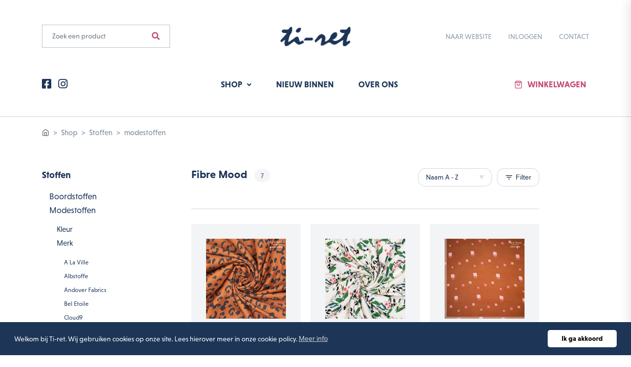

--- FILE ---
content_type: text/html; charset=UTF-8
request_url: https://webshop.ti-ret.be/shop/stoffen/modestoffen/merk/fibre-mood-1
body_size: 17970
content:
<!DOCTYPE html>
<html lang="nl">
<head>
    <script>(function (w, d, s, l, i) {
            w[l] = w[l] || [];
            w[l].push({
                'gtm.start': new Date().getTime(), event: 'gtm.js'
            });
            var f = d.getElementsByTagName(s)[0],
                j = d.createElement(s), dl = l != 'dataLayer' ? '&l=' + l : '';
            j.async = true;
            j.src =
                'https://www.googletagmanager.com/gtm.js?id=' + i + dl;
            f.parentNode.insertBefore(j, f);
        })(window, document, 'script', 'dataLayer', 'GTM-P8HGXJ2');</script>
    

<meta charset="utf-8">
<meta name="viewport" content="width=device-width, initial-scale=1, shrink-to-fit=no">
<meta name="robots" content="">
    <title>Shop | Webshop Ti-Ret</title>
    <meta name="description" content="">


<meta property="og:url" content="https://webshop.ti-ret.be/shop/stoffen/modestoffen/merk/fibre-mood-1"/>
<meta property="og:title" content="Shop | Webshop Ti-Ret"/>
<meta property="og:description" content=""/>
<meta property="og:image" content=""/>

<meta name="twitter:card" content="summary"/>
<meta name="twitter:title" content="Shop | Webshop Ti-Ret"/>
<meta name="twitter:description" content=""/>
<meta name="twitter:image" content=""/>




<meta name="sitemap:alternate" content="">
<meta name="sitemap:admin" content="https://webshop.ti-ret.be/beheer/pagina/aanpassen/3">
<meta name="sitemap:lastmod" content="2020-11-09 14:03:30">
    
<link href="/css/app-packages.css?id=470dc539e1ebd4bd1745" rel="stylesheet">
<link href="/css/app.css?id=5373477b9ec43ee62c1a" rel="stylesheet">
<meta name="csrf-token" content="xrtrgYArePOg9ZZvE75NXeUWn5uuwGV4AcOhHZJD">
    </head>
<body>

<noscript>
        <iframe src="https://www.googletagmanager.com/ns.html?id=GTM-P8HGXJ2" height="0" width="0"
                style="display:none;visibility:hidden"></iframe>
    </noscript>
    

<header class="position-absolute w-100">

    <section id="navigation">
    <div class="container">
        <nav class="navigation-content navbar navbar-expand-lg navbar-light">
            <div class="row align-items-center">
                <div class="col-lg-4 col-7 col-flex order-lg-1 order-3">
                    <div class="navigation-search mb-lg-6">
                        <form method="GET" action="https://webshop.ti-ret.be/zoeken" class="no-form-recaptcha">
                            <div class="input-group">
                                <input type="text" name="q" class="form-control" placeholder="Zoek een product">
                                <div class="input-group-append">
                                    <button type="submit" class="input-group-btn"><i class="fas fa-search"></i></button>
                                </div>
                            </div>
                        </form>
                    </div>
                </div>
                <div class="col-lg-4 col-5 col-flex order-lg-2 order-1">
                    <a class="navigation-brand mb-lg-6 mb-2" href="/">
                        <img src="https://webshop.ti-ret.be/storage/images/web/ti-ret-logo-1598963330.png" alt="Logo ">
                    </a>
                </div>
                <div class="col-lg-4 col-12 col-flex order-lg-3 d-lg-flex d-none">
                    <div class="navigation-menu-small mb-lg-6">
                        <ul>
                            <li class="nav-item">
                                <a class="nav-link" href="https://www.ti-ret.be">Naar website</a>
                            </li>
                            <li class="nav-item">
                                                                    <a class="nav-link" href="https://webshop.ti-ret.be/inloggen">Inloggen</a>
                                                            </li>
                            <li class="nav-item">
                                <a class="nav-link" href="https://webshop.ti-ret.be/contact">Contact</a>
                            </li>
                        </ul>
                    </div>
                </div>
                <div class="col-lg-3 col-12 col-flex order-lg-4 d-lg-flex d-none">
                    <div class="navigation-socials">
                        <a href="https://www.facebook.com/StoffenwinkelTiret/" target="_blank"><i class="fab fa-facebook-square"></i></a>
                        <a href="https://www.instagram.com/ti.ret/" target="_blank"><i class="fab fa-instagram"></i></a>
                    </div>
                </div>
                <div class="col-5 col-flex order-4 d-lg-none d-flex">
                    <div class="navigation-toggler">
                        <button class="navbar-toggler" type="button" data-toggle="collapse"
                                data-target="#navbarSupportedContent" aria-controls="navbarSupportedContent"
                                aria-expanded="false"
                                aria-label="Toggle navigation">
                            <span class="navbar-toggler-text">Menu</span>
                            <span class="navbar-toggler-icon"></span>
                        </button>
                    </div>
                </div>
                <div class="col-lg-6 col-12 col-flex order-lg-5 order-5">
                    <div class="navigation-menu">
                        <div class="collapse navbar-collapse" id="navbarSupportedContent">
                            <ul class="navbar-nav m-auto">
                                <li class="nav-item dropdown dropdown-head-link active">
                                    <a class="nav-link dropdown-toggle" href="https://webshop.ti-ret.be/shop">
                                        Shop
                                    </a>
                                    <div class="dropdown-menu" aria-labelledby="navbarDropdown">
                                                                                    <a class="dropdown-item"
                                               href="https://webshop.ti-ret.be/shop/stoffen">Stoffen</a>
                                                                                    <a class="dropdown-item"
                                               href="https://webshop.ti-ret.be/shop/naaipatronen">Naaipatronen</a>
                                                                                    <a class="dropdown-item"
                                               href="https://webshop.ti-ret.be/shop/mercerie">Mercerie</a>
                                                                                    <a class="dropdown-item"
                                               href="https://webshop.ti-ret.be/shop/fournituren">Fournituren</a>
                                                                                    <a class="dropdown-item"
                                               href="https://webshop.ti-ret.be/shop/ritsen-1">Ritsen</a>
                                                                                    <a class="dropdown-item"
                                               href="https://webshop.ti-ret.be/shop/band-lint-en-koord">Band, lint en koord</a>
                                                                                    <a class="dropdown-item"
                                               href="https://webshop.ti-ret.be/shop/breien-en-haken">Breien en haken</a>
                                                                                    <a class="dropdown-item"
                                               href="https://webshop.ti-ret.be/shop/borduren-smyrna-punch-needle">Borduren, smyrna, punch needle</a>
                                                                                    <a class="dropdown-item"
                                               href="https://webshop.ti-ret.be/shop/hobby">Hobby</a>
                                                                                    <a class="dropdown-item"
                                               href="https://webshop.ti-ret.be/shop/cadeau-ideetjes">Cadeau ideetjes</a>
                                                                            </div>
                                </li>
                                <li class="nav-item">
                                    <a class="nav-link text-uppercase"
                                       href="https://webshop.ti-ret.be/shop?filter=new">Nieuw binnen</a>
                                </li>
                                <li class="nav-item ">
                                    <a class="nav-link text-uppercase" href="https://webshop.ti-ret.be/over-ons">Over
                                        ons</a>
                                </li>
                                                                    <li class="nav-item d-lg-none ">
                                        <a class="nav-link text-uppercase"
                                           href="https://webshop.ti-ret.be/inloggen">Inloggen</a>
                                    </li>
                                                                <li class="nav-item d-lg-none ">
                                    <a class="nav-link text-uppercase" href="https://webshop.ti-ret.be/contact">Contact</a>
                                </li>
                            </ul>
                        </div>
                    </div>
                </div>
                <div class="col-lg-3 col-7 col-flex order-lg-6 order-2">
                    <div class="navigation-shopping-cart mb-lg-0 mb-2">
                        <a href="https://webshop.ti-ret.be/winkelwagen">Winkelwagen<span
                                id="navigation-amount-badge"></span></a>
                    </div>
                </div>
            </div>
        </nav>
    </div>
</section>
</header>

<div class="container-content">
        <div id="page-shop" class="page">
        <section id="breadcrumbs">
            <div class="container">
                <nav aria-label="breadcrumb">
                    <ol class="breadcrumb">
                        <li class="breadcrumb-item"><a href="/"><img src="/storage/images/icon-home.svg" alt=""></a>
                        </li>
                                                    <li class="breadcrumb-item active" aria-current="page"><a
                                    href="https://webshop.ti-ret.be/shop">Shop</a></li>
                                                            <li class="breadcrumb-item active" aria-current="page"><a
                                        href="https://webshop.ti-ret.be/shop/stoffen">Stoffen</a>
                                </li>
                                <li class="breadcrumb-item active" aria-current="page">modestoffen</li>
                                                                        </ol>
                </nav>
            </div>
        </section>
        <section id="products-overview" class="products-overview">
            <div class="container pb-lg-10 pt-4 pb-6">
                <div class="row row-padding-10">
                    <div class="col-lg-3 col-12">
                        <div class="category-filters">
                                                                                            <div class="category-filter-item active">
                                    <a href="https://webshop.ti-ret.be/shop/stoffen"
                                       class="category-filter">Stoffen</a>
                                                                            <div class="subcategory-list">
                                                                                                                                            <p>
                                                    <a href="https://webshop.ti-ret.be/shop/stoffen/boordstoffen"
                                                       class="subcategory-filter ">Boordstoffen</a>
                                                </p>
                                                                                                    <div class="subsubcategory-list ">
                                                                                                                                                                                <p>
                                                                <a href="https://webshop.ti-ret.be/shop/stoffen/boordstoffen/per-kaartje"
                                                                   class="subsubcategory-filter ">Per kaartje</a>
                                                            </p>
                                                                                                                                                                                                                                            <p>
                                                                <a href="https://webshop.ti-ret.be/shop/stoffen/boordstoffen/per-meter"
                                                                   class="subsubcategory-filter ">Per meter</a>
                                                            </p>
                                                                                                                                                                        </div>
                                                                                                                                                                                            <p>
                                                    <a href="https://webshop.ti-ret.be/shop/stoffen/modestoffen"
                                                       class="subcategory-filter ">Modestoffen</a>
                                                </p>
                                                                                                    <div class="subsubcategory-list active">
                                                                                                                                                                                <p>
                                                                <a href="https://webshop.ti-ret.be/shop/stoffen/modestoffen/kleur"
                                                                   class="subsubcategory-filter ">Kleur</a>
                                                            </p>
                                                                                                                            <div class="subsubsubcategory-list ">
                                                                                                                                            <p>
                                                                            <a href="https://webshop.ti-ret.be/shop/stoffen/modestoffen/kleur/aubergine"
                                                                               class="subsubsubcategory-filter "><small>Aubergine</small></a>
                                                                        </p>
                                                                                                                                            <p>
                                                                            <a href="https://webshop.ti-ret.be/shop/stoffen/modestoffen/kleur/beige"
                                                                               class="subsubsubcategory-filter "><small>Beige</small></a>
                                                                        </p>
                                                                                                                                            <p>
                                                                            <a href="https://webshop.ti-ret.be/shop/stoffen/modestoffen/kleur/blauw"
                                                                               class="subsubsubcategory-filter "><small>Blauw</small></a>
                                                                        </p>
                                                                                                                                            <p>
                                                                            <a href="https://webshop.ti-ret.be/shop/stoffen/modestoffen/kleur/bordeaux"
                                                                               class="subsubsubcategory-filter "><small>Bordeaux</small></a>
                                                                        </p>
                                                                                                                                            <p>
                                                                            <a href="https://webshop.ti-ret.be/shop/stoffen/modestoffen/kleur/brons"
                                                                               class="subsubsubcategory-filter "><small>Brons</small></a>
                                                                        </p>
                                                                                                                                            <p>
                                                                            <a href="https://webshop.ti-ret.be/shop/stoffen/modestoffen/kleur/bruin"
                                                                               class="subsubsubcategory-filter "><small>Bruin</small></a>
                                                                        </p>
                                                                                                                                            <p>
                                                                            <a href="https://webshop.ti-ret.be/shop/stoffen/modestoffen/kleur/camel"
                                                                               class="subsubsubcategory-filter "><small>Camel</small></a>
                                                                        </p>
                                                                                                                                            <p>
                                                                            <a href="https://webshop.ti-ret.be/shop/stoffen/modestoffen/kleur/ecru"
                                                                               class="subsubsubcategory-filter "><small>Ecru</small></a>
                                                                        </p>
                                                                                                                                            <p>
                                                                            <a href="https://webshop.ti-ret.be/shop/stoffen/modestoffen/kleur/fuchsia"
                                                                               class="subsubsubcategory-filter "><small>Fuchsia</small></a>
                                                                        </p>
                                                                                                                                            <p>
                                                                            <a href="https://webshop.ti-ret.be/shop/stoffen/modestoffen/kleur/geel"
                                                                               class="subsubsubcategory-filter "><small>Geel</small></a>
                                                                        </p>
                                                                                                                                            <p>
                                                                            <a href="https://webshop.ti-ret.be/shop/stoffen/modestoffen/kleur/goud"
                                                                               class="subsubsubcategory-filter "><small>Goud</small></a>
                                                                        </p>
                                                                                                                                            <p>
                                                                            <a href="https://webshop.ti-ret.be/shop/stoffen/modestoffen/kleur/grijs"
                                                                               class="subsubsubcategory-filter "><small>Grijs</small></a>
                                                                        </p>
                                                                                                                                            <p>
                                                                            <a href="https://webshop.ti-ret.be/shop/stoffen/modestoffen/kleur/groen"
                                                                               class="subsubsubcategory-filter "><small>Groen</small></a>
                                                                        </p>
                                                                                                                                            <p>
                                                                            <a href="https://webshop.ti-ret.be/shop/stoffen/modestoffen/kleur/huidskleur"
                                                                               class="subsubsubcategory-filter "><small>Huidskleur</small></a>
                                                                        </p>
                                                                                                                                            <p>
                                                                            <a href="https://webshop.ti-ret.be/shop/stoffen/modestoffen/kleur/jeans-blauw"
                                                                               class="subsubsubcategory-filter "><small>Jeans blauw</small></a>
                                                                        </p>
                                                                                                                                            <p>
                                                                            <a href="https://webshop.ti-ret.be/shop/stoffen/modestoffen/kleur/kaki"
                                                                               class="subsubsubcategory-filter "><small>Kaki</small></a>
                                                                        </p>
                                                                                                                                            <p>
                                                                            <a href="https://webshop.ti-ret.be/shop/stoffen/modestoffen/kleur/koraal"
                                                                               class="subsubsubcategory-filter "><small>Koraal</small></a>
                                                                        </p>
                                                                                                                                            <p>
                                                                            <a href="https://webshop.ti-ret.be/shop/stoffen/modestoffen/kleur/lila"
                                                                               class="subsubsubcategory-filter "><small>Lila</small></a>
                                                                        </p>
                                                                                                                                            <p>
                                                                            <a href="https://webshop.ti-ret.be/shop/stoffen/modestoffen/kleur/limoen"
                                                                               class="subsubsubcategory-filter "><small>Limoen</small></a>
                                                                        </p>
                                                                                                                                            <p>
                                                                            <a href="https://webshop.ti-ret.be/shop/stoffen/modestoffen/kleur/mint"
                                                                               class="subsubsubcategory-filter "><small>Mint</small></a>
                                                                        </p>
                                                                                                                                            <p>
                                                                            <a href="https://webshop.ti-ret.be/shop/stoffen/modestoffen/kleur/neon"
                                                                               class="subsubsubcategory-filter "><small>Neon</small></a>
                                                                        </p>
                                                                                                                                            <p>
                                                                            <a href="https://webshop.ti-ret.be/shop/stoffen/modestoffen/kleur/oker"
                                                                               class="subsubsubcategory-filter "><small>Oker</small></a>
                                                                        </p>
                                                                                                                                            <p>
                                                                            <a href="https://webshop.ti-ret.be/shop/stoffen/modestoffen/kleur/oranje"
                                                                               class="subsubsubcategory-filter "><small>Oranje</small></a>
                                                                        </p>
                                                                                                                                            <p>
                                                                            <a href="https://webshop.ti-ret.be/shop/stoffen/modestoffen/kleur/paars"
                                                                               class="subsubsubcategory-filter "><small>Paars</small></a>
                                                                        </p>
                                                                                                                                            <p>
                                                                            <a href="https://webshop.ti-ret.be/shop/stoffen/modestoffen/kleur/petrol"
                                                                               class="subsubsubcategory-filter "><small>Petrol</small></a>
                                                                        </p>
                                                                                                                                            <p>
                                                                            <a href="https://webshop.ti-ret.be/shop/stoffen/modestoffen/kleur/roest"
                                                                               class="subsubsubcategory-filter "><small>Roest</small></a>
                                                                        </p>
                                                                                                                                            <p>
                                                                            <a href="https://webshop.ti-ret.be/shop/stoffen/modestoffen/kleur/rood"
                                                                               class="subsubsubcategory-filter "><small>Rood</small></a>
                                                                        </p>
                                                                                                                                            <p>
                                                                            <a href="https://webshop.ti-ret.be/shop/stoffen/modestoffen/kleur/roze"
                                                                               class="subsubsubcategory-filter "><small>Roze</small></a>
                                                                        </p>
                                                                                                                                            <p>
                                                                            <a href="https://webshop.ti-ret.be/shop/stoffen/modestoffen/kleur/taupe"
                                                                               class="subsubsubcategory-filter "><small>Taupe</small></a>
                                                                        </p>
                                                                                                                                            <p>
                                                                            <a href="https://webshop.ti-ret.be/shop/stoffen/modestoffen/kleur/transparant"
                                                                               class="subsubsubcategory-filter "><small>Transparant</small></a>
                                                                        </p>
                                                                                                                                            <p>
                                                                            <a href="https://webshop.ti-ret.be/shop/stoffen/modestoffen/kleur/turquoise"
                                                                               class="subsubsubcategory-filter "><small>Turquoise</small></a>
                                                                        </p>
                                                                                                                                            <p>
                                                                            <a href="https://webshop.ti-ret.be/shop/stoffen/modestoffen/kleur/wit"
                                                                               class="subsubsubcategory-filter "><small>Wit</small></a>
                                                                        </p>
                                                                                                                                            <p>
                                                                            <a href="https://webshop.ti-ret.be/shop/stoffen/modestoffen/kleur/zalm"
                                                                               class="subsubsubcategory-filter "><small>Zalm</small></a>
                                                                        </p>
                                                                                                                                            <p>
                                                                            <a href="https://webshop.ti-ret.be/shop/stoffen/modestoffen/kleur/zilver"
                                                                               class="subsubsubcategory-filter "><small>Zilver</small></a>
                                                                        </p>
                                                                                                                                            <p>
                                                                            <a href="https://webshop.ti-ret.be/shop/stoffen/modestoffen/kleur/zwart"
                                                                               class="subsubsubcategory-filter "><small>Zwart</small></a>
                                                                        </p>
                                                                                                                                    </div>
                                                                                                                                                                                                                                            <p>
                                                                <a href="https://webshop.ti-ret.be/shop/stoffen/modestoffen/merk"
                                                                   class="subsubcategory-filter ">Merk</a>
                                                            </p>
                                                                                                                            <div class="subsubsubcategory-list active">
                                                                                                                                            <p>
                                                                            <a href="https://webshop.ti-ret.be/shop/stoffen/modestoffen/merk/a-la-ville-1"
                                                                               class="subsubsubcategory-filter "><small>A La Ville</small></a>
                                                                        </p>
                                                                                                                                            <p>
                                                                            <a href="https://webshop.ti-ret.be/shop/stoffen/modestoffen/merk/albstoffe-1"
                                                                               class="subsubsubcategory-filter "><small>Albstoffe</small></a>
                                                                        </p>
                                                                                                                                            <p>
                                                                            <a href="https://webshop.ti-ret.be/shop/stoffen/modestoffen/merk/andover-fabrics"
                                                                               class="subsubsubcategory-filter "><small>Andover Fabrics</small></a>
                                                                        </p>
                                                                                                                                            <p>
                                                                            <a href="https://webshop.ti-ret.be/shop/stoffen/modestoffen/merk/bel-etoile-1"
                                                                               class="subsubsubcategory-filter "><small>Bel Etoile</small></a>
                                                                        </p>
                                                                                                                                            <p>
                                                                            <a href="https://webshop.ti-ret.be/shop/stoffen/modestoffen/merk/cloud9-1"
                                                                               class="subsubsubcategory-filter "><small>Cloud9</small></a>
                                                                        </p>
                                                                                                                                            <p>
                                                                            <a href="https://webshop.ti-ret.be/shop/stoffen/modestoffen/merk/cotton-steel"
                                                                               class="subsubsubcategory-filter "><small>Cotton + Steel</small></a>
                                                                        </p>
                                                                                                                                            <p>
                                                                            <a href="https://webshop.ti-ret.be/shop/stoffen/modestoffen/merk/dear-stella-1"
                                                                               class="subsubsubcategory-filter "><small>Dear Stella</small></a>
                                                                        </p>
                                                                                                                                            <p>
                                                                            <a href="https://webshop.ti-ret.be/shop/stoffen/modestoffen/merk/domotex"
                                                                               class="subsubsubcategory-filter "><small>Domotex</small></a>
                                                                        </p>
                                                                                                                                            <p>
                                                                            <a href="https://webshop.ti-ret.be/shop/stoffen/modestoffen/merk/editex-1"
                                                                               class="subsubsubcategory-filter "><small>Editex</small></a>
                                                                        </p>
                                                                                                                                            <p>
                                                                            <a href="https://webshop.ti-ret.be/shop/stoffen/modestoffen/merk/fibre-mood-1"
                                                                               class="subsubsubcategory-filter active"><small>Fibre Mood</small></a>
                                                                        </p>
                                                                                                                                            <p>
                                                                            <a href="https://webshop.ti-ret.be/shop/stoffen/modestoffen/merk/hemmers"
                                                                               class="subsubsubcategory-filter "><small>Hemmers</small></a>
                                                                        </p>
                                                                                                                                            <p>
                                                                            <a href="https://webshop.ti-ret.be/shop/stoffen/modestoffen/merk/katia-1"
                                                                               class="subsubsubcategory-filter "><small>Katia</small></a>
                                                                        </p>
                                                                                                                                            <p>
                                                                            <a href="https://webshop.ti-ret.be/shop/stoffen/modestoffen/merk/kokka-1"
                                                                               class="subsubsubcategory-filter "><small>Kokka</small></a>
                                                                        </p>
                                                                                                                                            <p>
                                                                            <a href="https://webshop.ti-ret.be/shop/stoffen/modestoffen/merk/la-maison-victor-1"
                                                                               class="subsubsubcategory-filter "><small>La Maison Victor</small></a>
                                                                        </p>
                                                                                                                                            <p>
                                                                            <a href="https://webshop.ti-ret.be/shop/stoffen/modestoffen/merk/lillestoff-1"
                                                                               class="subsubsubcategory-filter "><small>Lillestoff</small></a>
                                                                        </p>
                                                                                                                                            <p>
                                                                            <a href="https://webshop.ti-ret.be/shop/stoffen/modestoffen/merk/makower-1"
                                                                               class="subsubsubcategory-filter "><small>Makower</small></a>
                                                                        </p>
                                                                                                                                            <p>
                                                                            <a href="https://webshop.ti-ret.be/shop/stoffen/modestoffen/merk/merkloos-1"
                                                                               class="subsubsubcategory-filter "><small>Merkloos</small></a>
                                                                        </p>
                                                                                                                                            <p>
                                                                            <a href="https://webshop.ti-ret.be/shop/stoffen/modestoffen/merk/michael-miller"
                                                                               class="subsubsubcategory-filter "><small>Michael Miller</small></a>
                                                                        </p>
                                                                                                                                            <p>
                                                                            <a href="https://webshop.ti-ret.be/shop/stoffen/modestoffen/merk/oaki-doki-1"
                                                                               class="subsubsubcategory-filter "><small>Oaki Doki</small></a>
                                                                        </p>
                                                                                                                                            <p>
                                                                            <a href="https://webshop.ti-ret.be/shop/stoffen/modestoffen/merk/polytex-1"
                                                                               class="subsubsubcategory-filter "><small>Polytex</small></a>
                                                                        </p>
                                                                                                                                            <p>
                                                                            <a href="https://webshop.ti-ret.be/shop/stoffen/modestoffen/merk/poppy-1"
                                                                               class="subsubsubcategory-filter "><small>Poppy</small></a>
                                                                        </p>
                                                                                                                                            <p>
                                                                            <a href="https://webshop.ti-ret.be/shop/stoffen/modestoffen/merk/rico-1"
                                                                               class="subsubsubcategory-filter "><small>Rico</small></a>
                                                                        </p>
                                                                                                                                            <p>
                                                                            <a href="https://webshop.ti-ret.be/shop/stoffen/modestoffen/merk/riley-blake"
                                                                               class="subsubsubcategory-filter "><small>Riley Blake</small></a>
                                                                        </p>
                                                                                                                                            <p>
                                                                            <a href="https://webshop.ti-ret.be/shop/stoffen/modestoffen/merk/timeless-treasures-1"
                                                                               class="subsubsubcategory-filter "><small>Timeless Treasures</small></a>
                                                                        </p>
                                                                                                                                    </div>
                                                                                                                                                                                                                                            <p>
                                                                <a href="https://webshop.ti-ret.be/shop/stoffen/modestoffen/stofsoort"
                                                                   class="subsubcategory-filter ">Stofsoort</a>
                                                            </p>
                                                                                                                            <div class="subsubsubcategory-list ">
                                                                                                                                            <p>
                                                                            <a href="https://webshop.ti-ret.be/shop/stoffen/modestoffen/stofsoort/badstof"
                                                                               class="subsubsubcategory-filter "><small>Badstof</small></a>
                                                                        </p>
                                                                                                                                            <p>
                                                                            <a href="https://webshop.ti-ret.be/shop/stoffen/modestoffen/stofsoort/boucle"
                                                                               class="subsubsubcategory-filter "><small>Bouclé</small></a>
                                                                        </p>
                                                                                                                                            <p>
                                                                            <a href="https://webshop.ti-ret.be/shop/stoffen/modestoffen/stofsoort/canvas"
                                                                               class="subsubsubcategory-filter "><small>Canvas</small></a>
                                                                        </p>
                                                                                                                                            <p>
                                                                            <a href="https://webshop.ti-ret.be/shop/stoffen/modestoffen/stofsoort/chanelstof"
                                                                               class="subsubsubcategory-filter "><small>Chanelstof</small></a>
                                                                        </p>
                                                                                                                                            <p>
                                                                            <a href="https://webshop.ti-ret.be/shop/stoffen/modestoffen/stofsoort/crepe"
                                                                               class="subsubsubcategory-filter "><small>Crêpe</small></a>
                                                                        </p>
                                                                                                                                            <p>
                                                                            <a href="https://webshop.ti-ret.be/shop/stoffen/modestoffen/stofsoort/double-gauze-en-tetra"
                                                                               class="subsubsubcategory-filter "><small>Double gauze en tetra</small></a>
                                                                        </p>
                                                                                                                                            <p>
                                                                            <a href="https://webshop.ti-ret.be/shop/stoffen/modestoffen/stofsoort/flanel"
                                                                               class="subsubsubcategory-filter "><small>Flanel</small></a>
                                                                        </p>
                                                                                                                                            <p>
                                                                            <a href="https://webshop.ti-ret.be/shop/stoffen/modestoffen/stofsoort/fleece"
                                                                               class="subsubsubcategory-filter "><small>Fleece</small></a>
                                                                        </p>
                                                                                                                                            <p>
                                                                            <a href="https://webshop.ti-ret.be/shop/stoffen/modestoffen/stofsoort/fluweel-en-ribfluweel"
                                                                               class="subsubsubcategory-filter "><small>Fluweel en  ribfluweel</small></a>
                                                                        </p>
                                                                                                                                            <p>
                                                                            <a href="https://webshop.ti-ret.be/shop/stoffen/modestoffen/stofsoort/french-terry"
                                                                               class="subsubsubcategory-filter "><small>French terry</small></a>
                                                                        </p>
                                                                                                                                            <p>
                                                                            <a href="https://webshop.ti-ret.be/shop/stoffen/modestoffen/stofsoort/gabardine"
                                                                               class="subsubsubcategory-filter "><small>Gabardine</small></a>
                                                                        </p>
                                                                                                                                            <p>
                                                                            <a href="https://webshop.ti-ret.be/shop/stoffen/modestoffen/stofsoort/gebreide-stoffen"
                                                                               class="subsubsubcategory-filter "><small>Gebreide stoffen</small></a>
                                                                        </p>
                                                                                                                                            <p>
                                                                            <a href="https://webshop.ti-ret.be/shop/stoffen/modestoffen/stofsoort/imitatie-leder-en-bont-1"
                                                                               class="subsubsubcategory-filter "><small>Imitatie leder en bont</small></a>
                                                                        </p>
                                                                                                                                            <p>
                                                                            <a href="https://webshop.ti-ret.be/shop/stoffen/modestoffen/stofsoort/jeans"
                                                                               class="subsubsubcategory-filter "><small>Jeans</small></a>
                                                                        </p>
                                                                                                                                            <p>
                                                                            <a href="https://webshop.ti-ret.be/shop/stoffen/modestoffen/stofsoort/jersey"
                                                                               class="subsubsubcategory-filter "><small>Jersey</small></a>
                                                                        </p>
                                                                                                                                            <p>
                                                                            <a href="https://webshop.ti-ret.be/shop/stoffen/modestoffen/stofsoort/jogging"
                                                                               class="subsubsubcategory-filter "><small>Jogging</small></a>
                                                                        </p>
                                                                                                                                            <p>
                                                                            <a href="https://webshop.ti-ret.be/shop/stoffen/modestoffen/stofsoort/jute"
                                                                               class="subsubsubcategory-filter "><small>Jute</small></a>
                                                                        </p>
                                                                                                                                            <p>
                                                                            <a href="https://webshop.ti-ret.be/shop/stoffen/modestoffen/stofsoort/kant-1"
                                                                               class="subsubsubcategory-filter "><small>Kant</small></a>
                                                                        </p>
                                                                                                                                            <p>
                                                                            <a href="https://webshop.ti-ret.be/shop/stoffen/modestoffen/stofsoort/katoen"
                                                                               class="subsubsubcategory-filter "><small>Katoen</small></a>
                                                                        </p>
                                                                                                                                            <p>
                                                                            <a href="https://webshop.ti-ret.be/shop/stoffen/modestoffen/stofsoort/kurk"
                                                                               class="subsubsubcategory-filter "><small>Kurk</small></a>
                                                                        </p>
                                                                                                                                            <p>
                                                                            <a href="https://webshop.ti-ret.be/shop/stoffen/modestoffen/stofsoort/linnen"
                                                                               class="subsubsubcategory-filter "><small>Linnen</small></a>
                                                                        </p>
                                                                                                                                            <p>
                                                                            <a href="https://webshop.ti-ret.be/shop/stoffen/modestoffen/stofsoort/mantelstof"
                                                                               class="subsubsubcategory-filter "><small>Mantelstof</small></a>
                                                                        </p>
                                                                                                                                            <p>
                                                                            <a href="https://webshop.ti-ret.be/shop/stoffen/modestoffen/stofsoort/modal"
                                                                               class="subsubsubcategory-filter "><small>Modal</small></a>
                                                                        </p>
                                                                                                                                            <p>
                                                                            <a href="https://webshop.ti-ret.be/shop/stoffen/modestoffen/stofsoort/nicky-velours"
                                                                               class="subsubsubcategory-filter "><small>Nicky velours</small></a>
                                                                        </p>
                                                                                                                                            <p>
                                                                            <a href="https://webshop.ti-ret.be/shop/stoffen/modestoffen/stofsoort/oil-skin"
                                                                               class="subsubsubcategory-filter "><small>Oil skin</small></a>
                                                                        </p>
                                                                                                                                            <p>
                                                                            <a href="https://webshop.ti-ret.be/shop/stoffen/modestoffen/stofsoort/paillettenstof"
                                                                               class="subsubsubcategory-filter "><small>Paillettenstof</small></a>
                                                                        </p>
                                                                                                                                            <p>
                                                                            <a href="https://webshop.ti-ret.be/shop/stoffen/modestoffen/stofsoort/paneelstof"
                                                                               class="subsubsubcategory-filter "><small>Paneelstof</small></a>
                                                                        </p>
                                                                                                                                            <p>
                                                                            <a href="https://webshop.ti-ret.be/shop/stoffen/modestoffen/stofsoort/pique"
                                                                               class="subsubsubcategory-filter "><small>Piqué</small></a>
                                                                        </p>
                                                                                                                                            <p>
                                                                            <a href="https://webshop.ti-ret.be/shop/stoffen/modestoffen/stofsoort/plisse"
                                                                               class="subsubsubcategory-filter "><small>Plissé</small></a>
                                                                        </p>
                                                                                                                                            <p>
                                                                            <a href="https://webshop.ti-ret.be/shop/stoffen/modestoffen/stofsoort/polyester"
                                                                               class="subsubsubcategory-filter "><small>Polyester</small></a>
                                                                        </p>
                                                                                                                                            <p>
                                                                            <a href="https://webshop.ti-ret.be/shop/stoffen/modestoffen/stofsoort/punta-di-roma"
                                                                               class="subsubsubcategory-filter "><small>Punta di roma</small></a>
                                                                        </p>
                                                                                                                                            <p>
                                                                            <a href="https://webshop.ti-ret.be/shop/stoffen/modestoffen/stofsoort/pvc"
                                                                               class="subsubsubcategory-filter "><small>Pvc</small></a>
                                                                        </p>
                                                                                                                                            <p>
                                                                            <a href="https://webshop.ti-ret.be/shop/stoffen/modestoffen/stofsoort/satijn"
                                                                               class="subsubsubcategory-filter "><small>Satijn</small></a>
                                                                        </p>
                                                                                                                                            <p>
                                                                            <a href="https://webshop.ti-ret.be/shop/stoffen/modestoffen/stofsoort/softshell-en-scuba"
                                                                               class="subsubsubcategory-filter "><small>Softshell  en scuba</small></a>
                                                                        </p>
                                                                                                                                            <p>
                                                                            <a href="https://webshop.ti-ret.be/shop/stoffen/modestoffen/stofsoort/tencel"
                                                                               class="subsubsubcategory-filter "><small>Tencel</small></a>
                                                                        </p>
                                                                                                                                            <p>
                                                                            <a href="https://webshop.ti-ret.be/shop/stoffen/modestoffen/stofsoort/tricot"
                                                                               class="subsubsubcategory-filter "><small>Tricot</small></a>
                                                                        </p>
                                                                                                                                            <p>
                                                                            <a href="https://webshop.ti-ret.be/shop/stoffen/modestoffen/stofsoort/tule"
                                                                               class="subsubsubcategory-filter "><small>Tule</small></a>
                                                                        </p>
                                                                                                                                            <p>
                                                                            <a href="https://webshop.ti-ret.be/shop/stoffen/modestoffen/stofsoort/vilt-1"
                                                                               class="subsubsubcategory-filter "><small>Vilt</small></a>
                                                                        </p>
                                                                                                                                            <p>
                                                                            <a href="https://webshop.ti-ret.be/shop/stoffen/modestoffen/stofsoort/viscose"
                                                                               class="subsubsubcategory-filter "><small>Viscose</small></a>
                                                                        </p>
                                                                                                                                            <p>
                                                                            <a href="https://webshop.ti-ret.be/shop/stoffen/modestoffen/stofsoort/voile"
                                                                               class="subsubsubcategory-filter "><small>Voile</small></a>
                                                                        </p>
                                                                                                                                            <p>
                                                                            <a href="https://webshop.ti-ret.be/shop/stoffen/modestoffen/stofsoort/wafelkatoen"
                                                                               class="subsubsubcategory-filter "><small>Wafelkatoen</small></a>
                                                                        </p>
                                                                                                                                            <p>
                                                                            <a href="https://webshop.ti-ret.be/shop/stoffen/modestoffen/stofsoort/waterafstotende-stof"
                                                                               class="subsubsubcategory-filter "><small>Waterafstotende stof</small></a>
                                                                        </p>
                                                                                                                                            <p>
                                                                            <a href="https://webshop.ti-ret.be/shop/stoffen/modestoffen/stofsoort/wol"
                                                                               class="subsubsubcategory-filter "><small>Wol</small></a>
                                                                        </p>
                                                                                                                                            <p>
                                                                            <a href="https://webshop.ti-ret.be/shop/stoffen/modestoffen/stofsoort/zijde"
                                                                               class="subsubsubcategory-filter "><small>Zijde</small></a>
                                                                        </p>
                                                                                                                                    </div>
                                                                                                                                                                                                                                            <p>
                                                                <a href="https://webshop.ti-ret.be/shop/stoffen/modestoffen/thema"
                                                                   class="subsubcategory-filter ">Thema</a>
                                                            </p>
                                                                                                                            <div class="subsubsubcategory-list ">
                                                                                                                                            <p>
                                                                            <a href="https://webshop.ti-ret.be/shop/stoffen/modestoffen/thema/bloemen-2"
                                                                               class="subsubsubcategory-filter "><small>Bloemen</small></a>
                                                                        </p>
                                                                                                                                            <p>
                                                                            <a href="https://webshop.ti-ret.be/shop/stoffen/modestoffen/thema/dames"
                                                                               class="subsubsubcategory-filter "><small>Dames</small></a>
                                                                        </p>
                                                                                                                                            <p>
                                                                            <a href="https://webshop.ti-ret.be/shop/stoffen/modestoffen/thema/dieren-1"
                                                                               class="subsubsubcategory-filter "><small>Dieren</small></a>
                                                                        </p>
                                                                                                                                            <p>
                                                                            <a href="https://webshop.ti-ret.be/shop/stoffen/modestoffen/thema/dots"
                                                                               class="subsubsubcategory-filter "><small>Dots</small></a>
                                                                        </p>
                                                                                                                                            <p>
                                                                            <a href="https://webshop.ti-ret.be/shop/stoffen/modestoffen/thema/food"
                                                                               class="subsubsubcategory-filter "><small>Food</small></a>
                                                                        </p>
                                                                                                                                            <p>
                                                                            <a href="https://webshop.ti-ret.be/shop/stoffen/modestoffen/thema/heren"
                                                                               class="subsubsubcategory-filter "><small>Heren</small></a>
                                                                        </p>
                                                                                                                                            <p>
                                                                            <a href="https://webshop.ti-ret.be/shop/stoffen/modestoffen/thema/kerst"
                                                                               class="subsubsubcategory-filter "><small>Kerst</small></a>
                                                                        </p>
                                                                                                                                            <p>
                                                                            <a href="https://webshop.ti-ret.be/shop/stoffen/modestoffen/thema/kinderen"
                                                                               class="subsubsubcategory-filter "><small>Kinderen</small></a>
                                                                        </p>
                                                                                                                                            <p>
                                                                            <a href="https://webshop.ti-ret.be/shop/stoffen/modestoffen/thema/pasen"
                                                                               class="subsubsubcategory-filter "><small>Pasen</small></a>
                                                                        </p>
                                                                                                                                            <p>
                                                                            <a href="https://webshop.ti-ret.be/shop/stoffen/modestoffen/thema/piraten-en-prinsessen"
                                                                               class="subsubsubcategory-filter "><small>Piraten en prinsessen</small></a>
                                                                        </p>
                                                                                                                                            <p>
                                                                            <a href="https://webshop.ti-ret.be/shop/stoffen/modestoffen/thema/ruiten"
                                                                               class="subsubsubcategory-filter "><small>Ruiten</small></a>
                                                                        </p>
                                                                                                                                            <p>
                                                                            <a href="https://webshop.ti-ret.be/shop/stoffen/modestoffen/thema/strepen"
                                                                               class="subsubsubcategory-filter "><small>Strepen</small></a>
                                                                        </p>
                                                                                                                                            <p>
                                                                            <a href="https://webshop.ti-ret.be/shop/stoffen/modestoffen/thema/uni"
                                                                               class="subsubsubcategory-filter "><small>Uni</small></a>
                                                                        </p>
                                                                                                                                            <p>
                                                                            <a href="https://webshop.ti-ret.be/shop/stoffen/modestoffen/thema/vakantie"
                                                                               class="subsubsubcategory-filter "><small>Vakantie</small></a>
                                                                        </p>
                                                                                                                                            <p>
                                                                            <a href="https://webshop.ti-ret.be/shop/stoffen/modestoffen/thema/vrije-tijd"
                                                                               class="subsubsubcategory-filter "><small>Vrije tijd</small></a>
                                                                        </p>
                                                                                                                                    </div>
                                                                                                                                                                        </div>
                                                                                                                                                                                            <p>
                                                    <a href="https://webshop.ti-ret.be/shop/stoffen/verstevingen-en-volumevlies"
                                                       class="subcategory-filter ">Verstevingen en volumevlies</a>
                                                </p>
                                                                                                    <div class="subsubcategory-list ">
                                                                                                                                                                                <p>
                                                                <a href="https://webshop.ti-ret.be/shop/stoffen/verstevingen-en-volumevlies/vestevigingen"
                                                                   class="subsubcategory-filter ">Vestevigingen</a>
                                                            </p>
                                                                                                                                                                                                                                            <p>
                                                                <a href="https://webshop.ti-ret.be/shop/stoffen/verstevingen-en-volumevlies/volumevlies"
                                                                   class="subsubcategory-filter ">Volumevlies</a>
                                                            </p>
                                                                                                                                                                        </div>
                                                                                                                                                                                            <p>
                                                    <a href="https://webshop.ti-ret.be/shop/stoffen/voeringstoffen"
                                                       class="subcategory-filter ">Voeringstoffen</a>
                                                </p>
                                                                                                    <div class="subsubcategory-list ">
                                                                                                                                                                                <p>
                                                                <a href="https://webshop.ti-ret.be/shop/stoffen/voeringstoffen/gewatteerd"
                                                                   class="subsubcategory-filter ">Gewatteerd</a>
                                                            </p>
                                                                                                                                                                                                                                            <p>
                                                                <a href="https://webshop.ti-ret.be/shop/stoffen/voeringstoffen/niet-rekbaar"
                                                                   class="subsubcategory-filter ">Niet rekbaar</a>
                                                            </p>
                                                                                                                                                                                                                                            <p>
                                                                <a href="https://webshop.ti-ret.be/shop/stoffen/voeringstoffen/rekbaar"
                                                                   class="subsubcategory-filter ">Rekbaar</a>
                                                            </p>
                                                                                                                            <div class="subsubsubcategory-list ">
                                                                                                                                            <p>
                                                                            <a href="https://webshop.ti-ret.be/shop/stoffen/voeringstoffen/rekbaar/elastan"
                                                                               class="subsubsubcategory-filter "><small>Elastan</small></a>
                                                                        </p>
                                                                                                                                            <p>
                                                                            <a href="https://webshop.ti-ret.be/shop/stoffen/voeringstoffen/rekbaar/polino-tricot"
                                                                               class="subsubsubcategory-filter "><small>Polino tricot</small></a>
                                                                        </p>
                                                                                                                                    </div>
                                                                                                                                                                        </div>
                                                                                                                                    </div>
                                                                    </div>
                                                                                            <div class="category-filter-item ">
                                    <a href="https://webshop.ti-ret.be/shop/naaipatronen"
                                       class="category-filter">Naaipatronen</a>
                                                                            <div class="subcategory-list">
                                                                                                                                            <p>
                                                    <a href="https://webshop.ti-ret.be/shop/naaipatronen/losse-patronen-1"
                                                       class="subcategory-filter ">Losse patronen</a>
                                                </p>
                                                                                                                                                                                            <p>
                                                    <a href="https://webshop.ti-ret.be/shop/naaipatronen/naaiboeken"
                                                       class="subcategory-filter ">Naaiboeken</a>
                                                </p>
                                                                                                                                                                                            <p>
                                                    <a href="https://webshop.ti-ret.be/shop/naaipatronen/naaitijdschriften"
                                                       class="subcategory-filter ">Naaitijdschriften</a>
                                                </p>
                                                                                                    <div class="subsubcategory-list ">
                                                                                                                                                                                <p>
                                                                <a href="https://webshop.ti-ret.be/shop/naaipatronen/naaitijdschriften/fibre-mood-2"
                                                                   class="subsubcategory-filter ">Fibre Mood</a>
                                                            </p>
                                                                                                                                                                                                                                            <p>
                                                                <a href="https://webshop.ti-ret.be/shop/naaipatronen/naaitijdschriften/katia-3"
                                                                   class="subsubcategory-filter ">Katia</a>
                                                            </p>
                                                                                                                                                                                                                                            <p>
                                                                <a href="https://webshop.ti-ret.be/shop/naaipatronen/naaitijdschriften/la-maison-victor-2"
                                                                   class="subsubcategory-filter ">La Maison Victor</a>
                                                            </p>
                                                                                                                                                                                                                                            <p>
                                                                <a href="https://webshop.ti-ret.be/shop/naaipatronen/naaitijdschriften/poppy-2"
                                                                   class="subsubcategory-filter ">Poppy</a>
                                                            </p>
                                                                                                                                                                        </div>
                                                                                                                                    </div>
                                                                    </div>
                                                                                            <div class="category-filter-item ">
                                    <a href="https://webshop.ti-ret.be/shop/mercerie"
                                       class="category-filter">Mercerie</a>
                                                                            <div class="subcategory-list">
                                                                                                                                            <p>
                                                    <a href="https://webshop.ti-ret.be/shop/mercerie/naad-en-vormband"
                                                       class="subcategory-filter ">Naad- en vormband</a>
                                                </p>
                                                                                                                                                                                            <p>
                                                    <a href="https://webshop.ti-ret.be/shop/mercerie/huishoudhulpjes"
                                                       class="subcategory-filter ">Huishoudhulpjes</a>
                                                </p>
                                                                                                                                                                                            <p>
                                                    <a href="https://webshop.ti-ret.be/shop/mercerie/loeplampen"
                                                       class="subcategory-filter ">Loeplampen</a>
                                                </p>
                                                                                                                                                                                            <p>
                                                    <a href="https://webshop.ti-ret.be/shop/mercerie/meet-en-tekengereedschap"
                                                       class="subcategory-filter ">Meet en tekengereedschap</a>
                                                </p>
                                                                                                    <div class="subsubcategory-list ">
                                                                                                                                                                                <p>
                                                                <a href="https://webshop.ti-ret.be/shop/mercerie/meet-en-tekengereedschap/krijt"
                                                                   class="subsubcategory-filter ">Krijt</a>
                                                            </p>
                                                                                                                                                                                                                                            <p>
                                                                <a href="https://webshop.ti-ret.be/shop/mercerie/meet-en-tekengereedschap/meet-en-tekenlatten"
                                                                   class="subsubcategory-filter ">Meet- en tekenlatten</a>
                                                            </p>
                                                                                                                                                                                                                                            <p>
                                                                <a href="https://webshop.ti-ret.be/shop/mercerie/meet-en-tekengereedschap/stiften-en-potloden"
                                                                   class="subsubcategory-filter ">Stiften en potloden</a>
                                                            </p>
                                                                                                                                                                                                                                            <p>
                                                                <a href="https://webshop.ti-ret.be/shop/mercerie/meet-en-tekengereedschap/zoom-en-lintmeters"
                                                                   class="subsubcategory-filter ">Zoom- en lintmeters</a>
                                                            </p>
                                                                                                                                                                        </div>
                                                                                                                                                                                            <p>
                                                    <a href="https://webshop.ti-ret.be/shop/mercerie/naaidozen-en-opbergdozen"
                                                       class="subcategory-filter ">Naaidozen en opbergdozen</a>
                                                </p>
                                                                                                                                                                                            <p>
                                                    <a href="https://webshop.ti-ret.be/shop/mercerie/naaimachine-benodigdheden"
                                                       class="subcategory-filter ">Naaimachine benodigdheden</a>
                                                </p>
                                                                                                    <div class="subsubcategory-list ">
                                                                                                                                                                                <p>
                                                                <a href="https://webshop.ti-ret.be/shop/mercerie/naaimachine-benodigdheden/naaimachinenaalden"
                                                                   class="subsubcategory-filter ">Naaimachinenaalden</a>
                                                            </p>
                                                                                                                                                                                                                                            <p>
                                                                <a href="https://webshop.ti-ret.be/shop/mercerie/naaimachine-benodigdheden/overige-naaimachinebenodigdheden"
                                                                   class="subsubcategory-filter ">Overige naaimachinebenodigdheden</a>
                                                            </p>
                                                                                                                                                                                                                                            <p>
                                                                <a href="https://webshop.ti-ret.be/shop/mercerie/naaimachine-benodigdheden/spoeltjes"
                                                                   class="subsubcategory-filter ">Spoeltjes</a>
                                                            </p>
                                                                                                                                                                        </div>
                                                                                                                                                                                            <p>
                                                    <a href="https://webshop.ti-ret.be/shop/mercerie/naainaalden-hand"
                                                       class="subcategory-filter ">Naainaalden (hand)</a>
                                                </p>
                                                                                                                                                                                            <p>
                                                    <a href="https://webshop.ti-ret.be/shop/mercerie/overige-naaibenodigdheden"
                                                       class="subcategory-filter ">Overige naaibenodigdheden</a>
                                                </p>
                                                                                                    <div class="subsubcategory-list ">
                                                                                                                                                                                <p>
                                                                <a href="https://webshop.ti-ret.be/shop/mercerie/overige-naaibenodigdheden/biesbandvormers"
                                                                   class="subsubcategory-filter ">Biesbandvormers</a>
                                                            </p>
                                                                                                                                                                                                                                            <p>
                                                                <a href="https://webshop.ti-ret.be/shop/mercerie/overige-naaibenodigdheden/overige-naaibenodigdheden-1"
                                                                   class="subsubcategory-filter ">Overige naaibenodigdheden</a>
                                                            </p>
                                                                                                                                                                                                                                            <p>
                                                                <a href="https://webshop.ti-ret.be/shop/mercerie/overige-naaibenodigdheden/speldenkussens"
                                                                   class="subsubcategory-filter ">Speldenkussens</a>
                                                            </p>
                                                                                                                                                                        </div>
                                                                                                                                                                                            <p>
                                                    <a href="https://webshop.ti-ret.be/shop/mercerie/scharen-en-messen"
                                                       class="subcategory-filter ">Scharen en messen</a>
                                                </p>
                                                                                                                                                                                            <p>
                                                    <a href="https://webshop.ti-ret.be/shop/mercerie/spelden-en-clips"
                                                       class="subcategory-filter ">Spelden en clips</a>
                                                </p>
                                                                                                    <div class="subsubcategory-list ">
                                                                                                                                                                                <p>
                                                                <a href="https://webshop.ti-ret.be/shop/mercerie/spelden-en-clips/clips"
                                                                   class="subsubcategory-filter ">Clips</a>
                                                            </p>
                                                                                                                                                                                                                                            <p>
                                                                <a href="https://webshop.ti-ret.be/shop/mercerie/spelden-en-clips/hobbyspelden"
                                                                   class="subsubcategory-filter ">Hobbyspelden</a>
                                                            </p>
                                                                                                                                                                                                                                            <p>
                                                                <a href="https://webshop.ti-ret.be/shop/mercerie/spelden-en-clips/kopspelden"
                                                                   class="subsubcategory-filter ">Kopspelden</a>
                                                            </p>
                                                                                                                                                                                                                                            <p>
                                                                <a href="https://webshop.ti-ret.be/shop/mercerie/spelden-en-clips/veiligheidsspelden"
                                                                   class="subsubcategory-filter ">Veiligheidsspelden</a>
                                                            </p>
                                                                                                                                                                        </div>
                                                                                                                                    </div>
                                                                    </div>
                                                                                            <div class="category-filter-item ">
                                    <a href="https://webshop.ti-ret.be/shop/fournituren"
                                       class="category-filter">Fournituren</a>
                                                                            <div class="subcategory-list">
                                                                                                                                            <p>
                                                    <a href="https://webshop.ti-ret.be/shop/fournituren/d-ringen-o-ringen-en-musketonhaken"
                                                       class="subcategory-filter ">D-ringen, O-ringen en musketonhaken</a>
                                                </p>
                                                                                                                                                                                            <p>
                                                    <a href="https://webshop.ti-ret.be/shop/fournituren/klittenband-1"
                                                       class="subcategory-filter ">Klittenband</a>
                                                </p>
                                                                                                                                                                                            <p>
                                                    <a href="https://webshop.ti-ret.be/shop/fournituren/labels-en-bedels"
                                                       class="subcategory-filter ">Labels en bedels</a>
                                                </p>
                                                                                                                                                                                            <p>
                                                    <a href="https://webshop.ti-ret.be/shop/fournituren/applicaties"
                                                       class="subcategory-filter ">Applicaties</a>
                                                </p>
                                                                                                    <div class="subsubcategory-list ">
                                                                                                                                                                                <p>
                                                                <a href="https://webshop.ti-ret.be/shop/fournituren/applicaties/bloemen-1"
                                                                   class="subsubcategory-filter ">Bloemen</a>
                                                            </p>
                                                                                                                                                                                                                                            <p>
                                                                <a href="https://webshop.ti-ret.be/shop/fournituren/applicaties/dieren"
                                                                   class="subsubcategory-filter ">Dieren</a>
                                                            </p>
                                                                                                                                                                                                                                            <p>
                                                                <a href="https://webshop.ti-ret.be/shop/fournituren/applicaties/film-en-strips"
                                                                   class="subsubcategory-filter ">Film en strips</a>
                                                            </p>
                                                                                                                                                                                                                                            <p>
                                                                <a href="https://webshop.ti-ret.be/shop/fournituren/applicaties/overige-applicaties"
                                                                   class="subsubcategory-filter ">Overige applicaties</a>
                                                            </p>
                                                                                                                                                                                                                                            <p>
                                                                <a href="https://webshop.ti-ret.be/shop/fournituren/applicaties/pailletten-1"
                                                                   class="subsubcategory-filter ">Pailletten</a>
                                                            </p>
                                                                                                                                                                                                                                            <p>
                                                                <a href="https://webshop.ti-ret.be/shop/fournituren/applicaties/sport"
                                                                   class="subsubcategory-filter ">Sport</a>
                                                            </p>
                                                                                                                                                                                                                                            <p>
                                                                <a href="https://webshop.ti-ret.be/shop/fournituren/applicaties/voertuigen"
                                                                   class="subsubcategory-filter ">Voertuigen</a>
                                                            </p>
                                                                                                                                                                        </div>
                                                                                                                                                                                            <p>
                                                    <a href="https://webshop.ti-ret.be/shop/fournituren/bh-en-bikini-benodigdheden"
                                                       class="subcategory-filter ">Bh en bikini benodigdheden</a>
                                                </p>
                                                                                                    <div class="subsubcategory-list ">
                                                                                                                                                                                <p>
                                                                <a href="https://webshop.ti-ret.be/shop/fournituren/bh-en-bikini-benodigdheden/bh-beugels"
                                                                   class="subsubcategory-filter ">Bh beugels</a>
                                                            </p>
                                                                                                                                                                                                                                            <p>
                                                                <a href="https://webshop.ti-ret.be/shop/fournituren/bh-en-bikini-benodigdheden/bh-verlengstukken"
                                                                   class="subsubcategory-filter ">Bh verlengstukken</a>
                                                            </p>
                                                                                                                                                                                                                                            <p>
                                                                <a href="https://webshop.ti-ret.be/shop/fournituren/bh-en-bikini-benodigdheden/bikini-sluitingen"
                                                                   class="subsubcategory-filter ">Bikini sluitingen</a>
                                                            </p>
                                                                                                                                                                                                                                            <p>
                                                                <a href="https://webshop.ti-ret.be/shop/fournituren/bh-en-bikini-benodigdheden/cups"
                                                                   class="subsubcategory-filter ">Cups</a>
                                                            </p>
                                                                                                                                                                                                                                            <p>
                                                                <a href="https://webshop.ti-ret.be/shop/fournituren/bh-en-bikini-benodigdheden/schuivers-en-ringetjes"
                                                                   class="subsubcategory-filter ">Schuivers en ringetjes</a>
                                                            </p>
                                                                                                                                                                        </div>
                                                                                                                                                                                            <p>
                                                    <a href="https://webshop.ti-ret.be/shop/fournituren/elastiek"
                                                       class="subcategory-filter ">Elastiek</a>
                                                </p>
                                                                                                    <div class="subsubcategory-list ">
                                                                                                                                                                                <p>
                                                                <a href="https://webshop.ti-ret.be/shop/fournituren/elastiek/elastiek-op-kaart"
                                                                   class="subsubcategory-filter ">Elastiek op kaart</a>
                                                            </p>
                                                                                                                                                                                                                                            <p>
                                                                <a href="https://webshop.ti-ret.be/shop/fournituren/elastiek/knoopgaten-elastiek"
                                                                   class="subsubcategory-filter ">Knoopgaten elastiek</a>
                                                            </p>
                                                                                                                                                                                                                                            <p>
                                                                <a href="https://webshop.ti-ret.be/shop/fournituren/elastiek/overige-elastiek"
                                                                   class="subsubcategory-filter ">Overige elastiek</a>
                                                            </p>
                                                                                                                                                                                                                                            <p>
                                                                <a href="https://webshop.ti-ret.be/shop/fournituren/elastiek/sierelastiek"
                                                                   class="subsubcategory-filter ">Sierelastiek</a>
                                                            </p>
                                                                                                                                                                                                                                            <p>
                                                                <a href="https://webshop.ti-ret.be/shop/fournituren/elastiek/stevige-elastiek-per-meter"
                                                                   class="subsubcategory-filter ">Stevige elastiek per meter</a>
                                                            </p>
                                                                                                                                                                                                                                            <p>
                                                                <a href="https://webshop.ti-ret.be/shop/fournituren/elastiek/zachte-elastiek-per-meter"
                                                                   class="subsubcategory-filter ">Zachte elastiek per meter</a>
                                                            </p>
                                                                                                                                                                        </div>
                                                                                                                                                                                            <p>
                                                    <a href="https://webshop.ti-ret.be/shop/fournituren/gordijnbenodigdheden"
                                                       class="subcategory-filter ">Gordijnbenodigdheden</a>
                                                </p>
                                                                                                                                                                                            <p>
                                                    <a href="https://webshop.ti-ret.be/shop/fournituren/knopen"
                                                       class="subcategory-filter ">Knopen</a>
                                                </p>
                                                                                                    <div class="subsubcategory-list ">
                                                                                                                                                                                <p>
                                                                <a href="https://webshop.ti-ret.be/shop/fournituren/knopen/houten-knopen-1"
                                                                   class="subsubcategory-filter ">Houten knopen</a>
                                                            </p>
                                                                                                                                                                                                                                            <p>
                                                                <a href="https://webshop.ti-ret.be/shop/fournituren/knopen/jeans-knopen"
                                                                   class="subsubcategory-filter ">Jeans knopen</a>
                                                            </p>
                                                                                                                                                                                                                                            <p>
                                                                <a href="https://webshop.ti-ret.be/shop/fournituren/knopen/kinderknopen-1"
                                                                   class="subsubcategory-filter ">Kinderknopen</a>
                                                            </p>
                                                                                                                                                                                                                                            <p>
                                                                <a href="https://webshop.ti-ret.be/shop/fournituren/knopen/knebels-1"
                                                                   class="subsubcategory-filter ">Knebels</a>
                                                            </p>
                                                                                                                                                                                                                                            <p>
                                                                <a href="https://webshop.ti-ret.be/shop/fournituren/knopen/mode-knopen"
                                                                   class="subsubcategory-filter ">Mode knopen</a>
                                                            </p>
                                                                                                                                                                                                                                            <p>
                                                                <a href="https://webshop.ti-ret.be/shop/fournituren/knopen/stofknopen-1"
                                                                   class="subsubcategory-filter ">Stofknopen</a>
                                                            </p>
                                                                                                                                                                        </div>
                                                                                                                                                                                            <p>
                                                    <a href="https://webshop.ti-ret.be/shop/fournituren/mondmaskerbenodigdheden"
                                                       class="subcategory-filter ">Mondmaskerbenodigdheden</a>
                                                </p>
                                                                                                                                                                                            <p>
                                                    <a href="https://webshop.ti-ret.be/shop/fournituren/naaigaren-en-overlockgaren"
                                                       class="subcategory-filter ">Naaigaren en overlockgaren</a>
                                                </p>
                                                                                                    <div class="subsubcategory-list ">
                                                                                                                                                                                <p>
                                                                <a href="https://webshop.ti-ret.be/shop/fournituren/naaigaren-en-overlockgaren/drieggaren"
                                                                   class="subsubcategory-filter ">Drieggaren</a>
                                                            </p>
                                                                                                                                                                                                                                            <p>
                                                                <a href="https://webshop.ti-ret.be/shop/fournituren/naaigaren-en-overlockgaren/naaimachinegaren"
                                                                   class="subsubcategory-filter ">Naaimachinegaren</a>
                                                            </p>
                                                                                                                            <div class="subsubsubcategory-list ">
                                                                                                                                            <p>
                                                                            <a href="https://webshop.ti-ret.be/shop/fournituren/naaigaren-en-overlockgaren/naaimachinegaren/elastisch-naaigaren"
                                                                               class="subsubsubcategory-filter "><small>Elastisch naaigaren</small></a>
                                                                        </p>
                                                                                                                                            <p>
                                                                            <a href="https://webshop.ti-ret.be/shop/fournituren/naaigaren-en-overlockgaren/naaimachinegaren/extra-sterk-naaigaren"
                                                                               class="subsubsubcategory-filter "><small>Extra sterk naaigaren</small></a>
                                                                        </p>
                                                                                                                                            <p>
                                                                            <a href="https://webshop.ti-ret.be/shop/fournituren/naaigaren-en-overlockgaren/naaimachinegaren/knoopgaten-garen"
                                                                               class="subsubsubcategory-filter "><small>Knoopgaten garen</small></a>
                                                                        </p>
                                                                                                                                            <p>
                                                                            <a href="https://webshop.ti-ret.be/shop/fournituren/naaigaren-en-overlockgaren/naaimachinegaren/metallic-naaigaren-1"
                                                                               class="subsubsubcategory-filter "><small>Metallic naaigaren</small></a>
                                                                        </p>
                                                                                                                                            <p>
                                                                            <a href="https://webshop.ti-ret.be/shop/fournituren/naaigaren-en-overlockgaren/naaimachinegaren/naaimachinegaren-200m"
                                                                               class="subsubsubcategory-filter "><small>Naaimachinegaren 200m</small></a>
                                                                        </p>
                                                                                                                                            <p>
                                                                            <a href="https://webshop.ti-ret.be/shop/fournituren/naaigaren-en-overlockgaren/naaimachinegaren/naaimachinegaren-500m"
                                                                               class="subsubsubcategory-filter "><small>Naaimachinegaren 500m</small></a>
                                                                        </p>
                                                                                                                                            <p>
                                                                            <a href="https://webshop.ti-ret.be/shop/fournituren/naaigaren-en-overlockgaren/naaimachinegaren/neon-naaigaren"
                                                                               class="subsubsubcategory-filter "><small>Neon naaigaren</small></a>
                                                                        </p>
                                                                                                                                    </div>
                                                                                                                                                                                                                                            <p>
                                                                <a href="https://webshop.ti-ret.be/shop/fournituren/naaigaren-en-overlockgaren/overlockgaren"
                                                                   class="subsubcategory-filter ">Overlockgaren</a>
                                                            </p>
                                                                                                                            <div class="subsubsubcategory-list ">
                                                                                                                                            <p>
                                                                            <a href="https://webshop.ti-ret.be/shop/fournituren/naaigaren-en-overlockgaren/overlockgaren/diamondspun-overlockgaren"
                                                                               class="subsubsubcategory-filter "><small>Diamondspun overlockgaren</small></a>
                                                                        </p>
                                                                                                                                            <p>
                                                                            <a href="https://webshop.ti-ret.be/shop/fournituren/naaigaren-en-overlockgaren/overlockgaren/serafil-overlockgaren"
                                                                               class="subsubsubcategory-filter "><small>Serafil overlockgaren</small></a>
                                                                        </p>
                                                                                                                                    </div>
                                                                                                                                                                        </div>
                                                                                                                                                                                            <p>
                                                    <a href="https://webshop.ti-ret.be/shop/fournituren/overige-fournituren"
                                                       class="subcategory-filter ">Overige fournituren</a>
                                                </p>
                                                                                                                                                                                            <p>
                                                    <a href="https://webshop.ti-ret.be/shop/fournituren/reparatiestof-en-knielappen"
                                                       class="subcategory-filter ">Reparatiestof en knielappen</a>
                                                </p>
                                                                                                    <div class="subsubcategory-list ">
                                                                                                                                                                                <p>
                                                                <a href="https://webshop.ti-ret.be/shop/fournituren/reparatiestof-en-knielappen/knie-en-elleboogstukken"
                                                                   class="subsubcategory-filter ">Knie- en elleboogstukken</a>
                                                            </p>
                                                                                                                                                                                                                                            <p>
                                                                <a href="https://webshop.ti-ret.be/shop/fournituren/reparatiestof-en-knielappen/reparatiestof"
                                                                   class="subsubcategory-filter ">Reparatiestof</a>
                                                            </p>
                                                                                                                                                                        </div>
                                                                                                                                                                                            <p>
                                                    <a href="https://webshop.ti-ret.be/shop/fournituren/schoudervullingen"
                                                       class="subcategory-filter ">Schoudervullingen</a>
                                                </p>
                                                                                                                                                                                            <p>
                                                    <a href="https://webshop.ti-ret.be/shop/fournituren/sluitingen"
                                                       class="subcategory-filter ">Sluitingen</a>
                                                </p>
                                                                                                    <div class="subsubcategory-list ">
                                                                                                                                                                                <p>
                                                                <a href="https://webshop.ti-ret.be/shop/fournituren/sluitingen/color-snaps-1"
                                                                   class="subsubcategory-filter ">Color Snaps</a>
                                                            </p>
                                                                                                                                                                                                                                            <p>
                                                                <a href="https://webshop.ti-ret.be/shop/fournituren/sluitingen/bonthaken"
                                                                   class="subsubcategory-filter ">Bonthaken</a>
                                                            </p>
                                                                                                                                                                                                                                            <p>
                                                                <a href="https://webshop.ti-ret.be/shop/fournituren/sluitingen/broek-en-rokhaken"
                                                                   class="subsubcategory-filter ">Broek- en rokhaken</a>
                                                            </p>
                                                                                                                                                                                                                                            <p>
                                                                <a href="https://webshop.ti-ret.be/shop/fournituren/sluitingen/drukknopen"
                                                                   class="subsubcategory-filter ">Drukknopen</a>
                                                            </p>
                                                                                                                                                                                                                                            <p>
                                                                <a href="https://webshop.ti-ret.be/shop/fournituren/sluitingen/gespen"
                                                                   class="subsubcategory-filter ">Gespen</a>
                                                            </p>
                                                                                                                                                                                                                                            <p>
                                                                <a href="https://webshop.ti-ret.be/shop/fournituren/sluitingen/haken-en-ogen-1"
                                                                   class="subsubcategory-filter ">Haken en ogen</a>
                                                            </p>
                                                                                                                                                                                                                                            <p>
                                                                <a href="https://webshop.ti-ret.be/shop/fournituren/sluitingen/opnaaibare-drukknopen-1"
                                                                   class="subsubcategory-filter ">Opnaaibare drukknopen</a>
                                                            </p>
                                                                                                                                                                                                                                            <p>
                                                                <a href="https://webshop.ti-ret.be/shop/fournituren/sluitingen/turbo-sluitingen"
                                                                   class="subsubcategory-filter ">Turbo-sluitingen</a>
                                                            </p>
                                                                                                                                                                        </div>
                                                                                                                                                                                            <p>
                                                    <a href="https://webshop.ti-ret.be/shop/fournituren/tasbenodigdheden"
                                                       class="subcategory-filter ">Tasbenodigdheden</a>
                                                </p>
                                                                                                    <div class="subsubcategory-list ">
                                                                                                                                                                                <p>
                                                                <a href="https://webshop.ti-ret.be/shop/fournituren/tasbenodigdheden/handvaten-en-hengsels"
                                                                   class="subsubcategory-filter ">Handvaten en hengsels</a>
                                                            </p>
                                                                                                                                                                                                                                            <p>
                                                                <a href="https://webshop.ti-ret.be/shop/fournituren/tasbenodigdheden/overige-tasbenodigdheden"
                                                                   class="subsubcategory-filter ">Overige tasbenodigdheden</a>
                                                            </p>
                                                                                                                                                                                                                                            <p>
                                                                <a href="https://webshop.ti-ret.be/shop/fournituren/tasbenodigdheden/portemonnee-en-tasbeugels"
                                                                   class="subsubcategory-filter ">Portemonnee en tasbeugels</a>
                                                            </p>
                                                                                                                                                                        </div>
                                                                                                                                                                                            <p>
                                                    <a href="https://webshop.ti-ret.be/shop/fournituren/zeilringen-en-nestelringen"
                                                       class="subcategory-filter ">Zeilringen en nestelringen</a>
                                                </p>
                                                                                                                                    </div>
                                                                    </div>
                                                                                            <div class="category-filter-item ">
                                    <a href="https://webshop.ti-ret.be/shop/ritsen-1"
                                       class="category-filter">Ritsen</a>
                                                                            <div class="subcategory-list">
                                                                                                                                            <p>
                                                    <a href="https://webshop.ti-ret.be/shop/ritsen-1/blinde-ritsen"
                                                       class="subcategory-filter ">Blinde ritsen</a>
                                                </p>
                                                                                                    <div class="subsubcategory-list ">
                                                                                                                                                                                <p>
                                                                <a href="https://webshop.ti-ret.be/shop/ritsen-1/blinde-ritsen/25-cm"
                                                                   class="subsubcategory-filter ">25 cm</a>
                                                            </p>
                                                                                                                                                                                                                                            <p>
                                                                <a href="https://webshop.ti-ret.be/shop/ritsen-1/blinde-ritsen/40-cm"
                                                                   class="subsubcategory-filter ">40 cm</a>
                                                            </p>
                                                                                                                                                                                                                                            <p>
                                                                <a href="https://webshop.ti-ret.be/shop/ritsen-1/blinde-ritsen/60-cm"
                                                                   class="subsubcategory-filter ">60 cm</a>
                                                            </p>
                                                                                                                                                                        </div>
                                                                                                                                                                                            <p>
                                                    <a href="https://webshop.ti-ret.be/shop/ritsen-1/deelbare-blokritsen"
                                                       class="subcategory-filter ">Deelbare blokritsen</a>
                                                </p>
                                                                                                    <div class="subsubcategory-list ">
                                                                                                                                                                                <p>
                                                                <a href="https://webshop.ti-ret.be/shop/ritsen-1/deelbare-blokritsen/25-cm-5"
                                                                   class="subsubcategory-filter ">25 cm</a>
                                                            </p>
                                                                                                                                                                                                                                            <p>
                                                                <a href="https://webshop.ti-ret.be/shop/ritsen-1/deelbare-blokritsen/30-cm-2"
                                                                   class="subsubcategory-filter ">30 cm</a>
                                                            </p>
                                                                                                                                                                                                                                            <p>
                                                                <a href="https://webshop.ti-ret.be/shop/ritsen-1/deelbare-blokritsen/35-cm-2"
                                                                   class="subsubcategory-filter ">35 cm</a>
                                                            </p>
                                                                                                                                                                                                                                            <p>
                                                                <a href="https://webshop.ti-ret.be/shop/ritsen-1/deelbare-blokritsen/40-cm-3"
                                                                   class="subsubcategory-filter ">40 cm</a>
                                                            </p>
                                                                                                                                                                                                                                            <p>
                                                                <a href="https://webshop.ti-ret.be/shop/ritsen-1/deelbare-blokritsen/45-cm-2"
                                                                   class="subsubcategory-filter ">45 cm</a>
                                                            </p>
                                                                                                                                                                                                                                            <p>
                                                                <a href="https://webshop.ti-ret.be/shop/ritsen-1/deelbare-blokritsen/50-cm-2"
                                                                   class="subsubcategory-filter ">50 cm</a>
                                                            </p>
                                                                                                                                                                                                                                            <p>
                                                                <a href="https://webshop.ti-ret.be/shop/ritsen-1/deelbare-blokritsen/55-cm-2"
                                                                   class="subsubcategory-filter ">55 cm</a>
                                                            </p>
                                                                                                                                                                                                                                            <p>
                                                                <a href="https://webshop.ti-ret.be/shop/ritsen-1/deelbare-blokritsen/60-cm-2"
                                                                   class="subsubcategory-filter ">60 cm</a>
                                                            </p>
                                                                                                                                                                                                                                            <p>
                                                                <a href="https://webshop.ti-ret.be/shop/ritsen-1/deelbare-blokritsen/65-cm-1"
                                                                   class="subsubcategory-filter ">65 cm</a>
                                                            </p>
                                                                                                                                                                                                                                            <p>
                                                                <a href="https://webshop.ti-ret.be/shop/ritsen-1/deelbare-blokritsen/70-cm-1"
                                                                   class="subsubcategory-filter ">70 cm</a>
                                                            </p>
                                                                                                                                                                                                                                            <p>
                                                                <a href="https://webshop.ti-ret.be/shop/ritsen-1/deelbare-blokritsen/75-cm-1"
                                                                   class="subsubcategory-filter ">75 cm</a>
                                                            </p>
                                                                                                                                                                                                                                            <p>
                                                                <a href="https://webshop.ti-ret.be/shop/ritsen-1/deelbare-blokritsen/80-cm-1"
                                                                   class="subsubcategory-filter ">80 cm</a>
                                                            </p>
                                                                                                                                                                                                                                            <p>
                                                                <a href="https://webshop.ti-ret.be/shop/ritsen-1/deelbare-blokritsen/85-cm"
                                                                   class="subsubcategory-filter ">85 cm</a>
                                                            </p>
                                                                                                                                                                                                                                            <p>
                                                                <a href="https://webshop.ti-ret.be/shop/ritsen-1/deelbare-blokritsen/90-cm"
                                                                   class="subsubcategory-filter ">90 cm</a>
                                                            </p>
                                                                                                                                                                        </div>
                                                                                                                                                                                            <p>
                                                    <a href="https://webshop.ti-ret.be/shop/ritsen-1/deelbare-metalen-ritsen"
                                                       class="subcategory-filter ">Deelbare metalen ritsen</a>
                                                </p>
                                                                                                    <div class="subsubcategory-list ">
                                                                                                                                                                                <p>
                                                                <a href="https://webshop.ti-ret.be/shop/ritsen-1/deelbare-metalen-ritsen/50-cm-3"
                                                                   class="subsubcategory-filter ">50 cm</a>
                                                            </p>
                                                                                                                                                                                                                                            <p>
                                                                <a href="https://webshop.ti-ret.be/shop/ritsen-1/deelbare-metalen-ritsen/55-cm-3"
                                                                   class="subsubcategory-filter ">55 cm</a>
                                                            </p>
                                                                                                                                                                                                                                            <p>
                                                                <a href="https://webshop.ti-ret.be/shop/ritsen-1/deelbare-metalen-ritsen/60-cm-3"
                                                                   class="subsubcategory-filter ">60 cm</a>
                                                            </p>
                                                                                                                                                                                                                                            <p>
                                                                <a href="https://webshop.ti-ret.be/shop/ritsen-1/deelbare-metalen-ritsen/65-cm-2"
                                                                   class="subsubcategory-filter ">65 cm</a>
                                                            </p>
                                                                                                                                                                                                                                            <p>
                                                                <a href="https://webshop.ti-ret.be/shop/ritsen-1/deelbare-metalen-ritsen/70-cm-3"
                                                                   class="subsubcategory-filter ">70 cm</a>
                                                            </p>
                                                                                                                                                                                                                                            <p>
                                                                <a href="https://webshop.ti-ret.be/shop/ritsen-1/deelbare-metalen-ritsen/75-cm-2"
                                                                   class="subsubcategory-filter ">75 cm</a>
                                                            </p>
                                                                                                                                                                                                                                            <p>
                                                                <a href="https://webshop.ti-ret.be/shop/ritsen-1/deelbare-metalen-ritsen/80-cm-2"
                                                                   class="subsubcategory-filter ">80 cm</a>
                                                            </p>
                                                                                                                                                                        </div>
                                                                                                                                                                                            <p>
                                                    <a href="https://webshop.ti-ret.be/shop/ritsen-1/deelbare-spiraalritsen"
                                                       class="subcategory-filter ">Deelbare spiraalritsen</a>
                                                </p>
                                                                                                    <div class="subsubcategory-list ">
                                                                                                                                                                                <p>
                                                                <a href="https://webshop.ti-ret.be/shop/ritsen-1/deelbare-spiraalritsen/25-cm-3"
                                                                   class="subsubcategory-filter ">25 cm</a>
                                                            </p>
                                                                                                                                                                                                                                            <p>
                                                                <a href="https://webshop.ti-ret.be/shop/ritsen-1/deelbare-spiraalritsen/30-cm-1"
                                                                   class="subsubcategory-filter ">30 cm</a>
                                                            </p>
                                                                                                                                                                                                                                            <p>
                                                                <a href="https://webshop.ti-ret.be/shop/ritsen-1/deelbare-spiraalritsen/35-cm-1"
                                                                   class="subsubcategory-filter ">35 cm</a>
                                                            </p>
                                                                                                                                                                                                                                            <p>
                                                                <a href="https://webshop.ti-ret.be/shop/ritsen-1/deelbare-spiraalritsen/40-cm-2"
                                                                   class="subsubcategory-filter ">40 cm</a>
                                                            </p>
                                                                                                                                                                                                                                            <p>
                                                                <a href="https://webshop.ti-ret.be/shop/ritsen-1/deelbare-spiraalritsen/45-cm-1"
                                                                   class="subsubcategory-filter ">45 cm</a>
                                                            </p>
                                                                                                                                                                                                                                            <p>
                                                                <a href="https://webshop.ti-ret.be/shop/ritsen-1/deelbare-spiraalritsen/50-cm-1"
                                                                   class="subsubcategory-filter ">50 cm</a>
                                                            </p>
                                                                                                                                                                                                                                            <p>
                                                                <a href="https://webshop.ti-ret.be/shop/ritsen-1/deelbare-spiraalritsen/55-cm-1"
                                                                   class="subsubcategory-filter ">55 cm</a>
                                                            </p>
                                                                                                                                                                                                                                            <p>
                                                                <a href="https://webshop.ti-ret.be/shop/ritsen-1/deelbare-spiraalritsen/60cm"
                                                                   class="subsubcategory-filter ">60cm</a>
                                                            </p>
                                                                                                                                                                                                                                            <p>
                                                                <a href="https://webshop.ti-ret.be/shop/ritsen-1/deelbare-spiraalritsen/65-cm"
                                                                   class="subsubcategory-filter ">65 cm</a>
                                                            </p>
                                                                                                                                                                                                                                            <p>
                                                                <a href="https://webshop.ti-ret.be/shop/ritsen-1/deelbare-spiraalritsen/70-cm"
                                                                   class="subsubcategory-filter ">70 cm</a>
                                                            </p>
                                                                                                                                                                                                                                            <p>
                                                                <a href="https://webshop.ti-ret.be/shop/ritsen-1/deelbare-spiraalritsen/75-cm"
                                                                   class="subsubcategory-filter ">75 cm</a>
                                                            </p>
                                                                                                                                                                                                                                            <p>
                                                                <a href="https://webshop.ti-ret.be/shop/ritsen-1/deelbare-spiraalritsen/80-cm"
                                                                   class="subsubcategory-filter ">80 cm</a>
                                                            </p>
                                                                                                                                                                        </div>
                                                                                                                                                                                            <p>
                                                    <a href="https://webshop.ti-ret.be/shop/ritsen-1/fijne-niet-deelbare-spiraalritsen"
                                                       class="subcategory-filter ">Fijne niet-deelbare spiraalritsen</a>
                                                </p>
                                                                                                    <div class="subsubcategory-list ">
                                                                                                                                                                                <p>
                                                                <a href="https://webshop.ti-ret.be/shop/ritsen-1/fijne-niet-deelbare-spiraalritsen/12-cm"
                                                                   class="subsubcategory-filter ">12 cm</a>
                                                            </p>
                                                                                                                                                                                                                                            <p>
                                                                <a href="https://webshop.ti-ret.be/shop/ritsen-1/fijne-niet-deelbare-spiraalritsen/15-cm"
                                                                   class="subsubcategory-filter ">15 cm</a>
                                                            </p>
                                                                                                                                                                                                                                            <p>
                                                                <a href="https://webshop.ti-ret.be/shop/ritsen-1/fijne-niet-deelbare-spiraalritsen/18-cm"
                                                                   class="subsubcategory-filter ">18 cm</a>
                                                            </p>
                                                                                                                                                                                                                                            <p>
                                                                <a href="https://webshop.ti-ret.be/shop/ritsen-1/fijne-niet-deelbare-spiraalritsen/20-cm"
                                                                   class="subsubcategory-filter ">20 cm</a>
                                                            </p>
                                                                                                                                                                                                                                            <p>
                                                                <a href="https://webshop.ti-ret.be/shop/ritsen-1/fijne-niet-deelbare-spiraalritsen/22-cm"
                                                                   class="subsubcategory-filter ">22 cm</a>
                                                            </p>
                                                                                                                                                                                                                                            <p>
                                                                <a href="https://webshop.ti-ret.be/shop/ritsen-1/fijne-niet-deelbare-spiraalritsen/25-cm-1"
                                                                   class="subsubcategory-filter ">25 cm</a>
                                                            </p>
                                                                                                                                                                                                                                            <p>
                                                                <a href="https://webshop.ti-ret.be/shop/ritsen-1/fijne-niet-deelbare-spiraalritsen/30-cm"
                                                                   class="subsubcategory-filter ">30 cm</a>
                                                            </p>
                                                                                                                                                                                                                                            <p>
                                                                <a href="https://webshop.ti-ret.be/shop/ritsen-1/fijne-niet-deelbare-spiraalritsen/35-cm"
                                                                   class="subsubcategory-filter ">35 cm</a>
                                                            </p>
                                                                                                                                                                                                                                            <p>
                                                                <a href="https://webshop.ti-ret.be/shop/ritsen-1/fijne-niet-deelbare-spiraalritsen/40-cm-1"
                                                                   class="subsubcategory-filter ">40 cm</a>
                                                            </p>
                                                                                                                                                                                                                                            <p>
                                                                <a href="https://webshop.ti-ret.be/shop/ritsen-1/fijne-niet-deelbare-spiraalritsen/45-cm"
                                                                   class="subsubcategory-filter ">45 cm</a>
                                                            </p>
                                                                                                                                                                                                                                            <p>
                                                                <a href="https://webshop.ti-ret.be/shop/ritsen-1/fijne-niet-deelbare-spiraalritsen/50-cm"
                                                                   class="subsubcategory-filter ">50 cm</a>
                                                            </p>
                                                                                                                                                                                                                                            <p>
                                                                <a href="https://webshop.ti-ret.be/shop/ritsen-1/fijne-niet-deelbare-spiraalritsen/55-cm"
                                                                   class="subsubcategory-filter ">55 cm</a>
                                                            </p>
                                                                                                                                                                                                                                            <p>
                                                                <a href="https://webshop.ti-ret.be/shop/ritsen-1/fijne-niet-deelbare-spiraalritsen/60-cm-1"
                                                                   class="subsubcategory-filter ">60 cm</a>
                                                            </p>
                                                                                                                                                                        </div>
                                                                                                                                                                                            <p>
                                                    <a href="https://webshop.ti-ret.be/shop/ritsen-1/niet-deelbare-blokritsen"
                                                       class="subcategory-filter ">Niet-deelbare blokritsen</a>
                                                </p>
                                                                                                    <div class="subsubcategory-list ">
                                                                                                                                                                                <p>
                                                                <a href="https://webshop.ti-ret.be/shop/ritsen-1/niet-deelbare-blokritsen/15-cm-2"
                                                                   class="subsubcategory-filter ">15 cm</a>
                                                            </p>
                                                                                                                                                                                                                                            <p>
                                                                <a href="https://webshop.ti-ret.be/shop/ritsen-1/niet-deelbare-blokritsen/20-cm-2"
                                                                   class="subsubcategory-filter ">20 cm</a>
                                                            </p>
                                                                                                                                                                                                                                            <p>
                                                                <a href="https://webshop.ti-ret.be/shop/ritsen-1/niet-deelbare-blokritsen/25-cm-4"
                                                                   class="subsubcategory-filter ">25 cm</a>
                                                            </p>
                                                                                                                                                                        </div>
                                                                                                                                                                                            <p>
                                                    <a href="https://webshop.ti-ret.be/shop/ritsen-1/niet-deelbare-metalen-ritsen"
                                                       class="subcategory-filter ">Niet-deelbare metalen ritsen</a>
                                                </p>
                                                                                                    <div class="subsubcategory-list ">
                                                                                                                                                                                <p>
                                                                <a href="https://webshop.ti-ret.be/shop/ritsen-1/niet-deelbare-metalen-ritsen/10-cm"
                                                                   class="subsubcategory-filter ">10 cm</a>
                                                            </p>
                                                                                                                                                                                                                                            <p>
                                                                <a href="https://webshop.ti-ret.be/shop/ritsen-1/niet-deelbare-metalen-ritsen/12-cm-1"
                                                                   class="subsubcategory-filter ">12 cm</a>
                                                            </p>
                                                                                                                                                                                                                                            <p>
                                                                <a href="https://webshop.ti-ret.be/shop/ritsen-1/niet-deelbare-metalen-ritsen/14-cm"
                                                                   class="subsubcategory-filter ">14 cm</a>
                                                            </p>
                                                                                                                                                                                                                                            <p>
                                                                <a href="https://webshop.ti-ret.be/shop/ritsen-1/niet-deelbare-metalen-ritsen/16-cm"
                                                                   class="subsubcategory-filter ">16 cm</a>
                                                            </p>
                                                                                                                                                                                                                                            <p>
                                                                <a href="https://webshop.ti-ret.be/shop/ritsen-1/niet-deelbare-metalen-ritsen/18-cm-1"
                                                                   class="subsubcategory-filter ">18 cm</a>
                                                            </p>
                                                                                                                                                                                                                                            <p>
                                                                <a href="https://webshop.ti-ret.be/shop/ritsen-1/niet-deelbare-metalen-ritsen/20-cm-3"
                                                                   class="subsubcategory-filter ">20 cm</a>
                                                            </p>
                                                                                                                                                                                                                                            <p>
                                                                <a href="https://webshop.ti-ret.be/shop/ritsen-1/niet-deelbare-metalen-ritsen/25-cm-6"
                                                                   class="subsubcategory-filter ">25 cm</a>
                                                            </p>
                                                                                                                                                                                                                                            <p>
                                                                <a href="https://webshop.ti-ret.be/shop/ritsen-1/niet-deelbare-metalen-ritsen/6-cm"
                                                                   class="subsubcategory-filter ">6 cm</a>
                                                            </p>
                                                                                                                                                                                                                                            <p>
                                                                <a href="https://webshop.ti-ret.be/shop/ritsen-1/niet-deelbare-metalen-ritsen/8-cm"
                                                                   class="subsubcategory-filter ">8 cm</a>
                                                            </p>
                                                                                                                                                                        </div>
                                                                                                                                                                                            <p>
                                                    <a href="https://webshop.ti-ret.be/shop/ritsen-1/niet-deelbare-spiraalritsen"
                                                       class="subcategory-filter ">Niet-deelbare spiraalritsen</a>
                                                </p>
                                                                                                    <div class="subsubcategory-list ">
                                                                                                                                                                                <p>
                                                                <a href="https://webshop.ti-ret.be/shop/ritsen-1/niet-deelbare-spiraalritsen/15-cm-1"
                                                                   class="subsubcategory-filter ">15 cm</a>
                                                            </p>
                                                                                                                                                                                                                                            <p>
                                                                <a href="https://webshop.ti-ret.be/shop/ritsen-1/niet-deelbare-spiraalritsen/20-cm-1"
                                                                   class="subsubcategory-filter ">20 cm</a>
                                                            </p>
                                                                                                                                                                                                                                            <p>
                                                                <a href="https://webshop.ti-ret.be/shop/ritsen-1/niet-deelbare-spiraalritsen/25-cm-2"
                                                                   class="subsubcategory-filter ">25 cm</a>
                                                            </p>
                                                                                                                                                                        </div>
                                                                                                                                                                                            <p>
                                                    <a href="https://webshop.ti-ret.be/shop/ritsen-1/rits-per-meter"
                                                       class="subcategory-filter ">Rits per meter</a>
                                                </p>
                                                                                                                                    </div>
                                                                    </div>
                                                                                            <div class="category-filter-item ">
                                    <a href="https://webshop.ti-ret.be/shop/band-lint-en-koord"
                                       class="category-filter">Band, lint en koord</a>
                                                                            <div class="subcategory-list">
                                                                                                                                            <p>
                                                    <a href="https://webshop.ti-ret.be/shop/band-lint-en-koord/bieslint"
                                                       class="subcategory-filter ">Bieslint</a>
                                                </p>
                                                                                                    <div class="subsubcategory-list ">
                                                                                                                                                                                <p>
                                                                <a href="https://webshop.ti-ret.be/shop/band-lint-en-koord/bieslint/bieslint-satijn"
                                                                   class="subsubcategory-filter ">Bieslint satijn</a>
                                                            </p>
                                                                                                                                                                                                                                            <p>
                                                                <a href="https://webshop.ti-ret.be/shop/band-lint-en-koord/bieslint/bieslint-bedrukt"
                                                                   class="subsubcategory-filter ">Bieslint bedrukt</a>
                                                            </p>
                                                                                                                                                                                                                                            <p>
                                                                <a href="https://webshop.ti-ret.be/shop/band-lint-en-koord/bieslint/bieslint-jersey"
                                                                   class="subsubcategory-filter ">Bieslint jersey</a>
                                                            </p>
                                                                                                                                                                                                                                            <p>
                                                                <a href="https://webshop.ti-ret.be/shop/band-lint-en-koord/bieslint/bieslint-katoen"
                                                                   class="subsubcategory-filter ">Bieslint katoen</a>
                                                            </p>
                                                                                                                                                                                                                                            <p>
                                                                <a href="https://webshop.ti-ret.be/shop/band-lint-en-koord/bieslint/bieslint-stretch"
                                                                   class="subsubcategory-filter ">Bieslint stretch</a>
                                                            </p>
                                                                                                                                                                        </div>
                                                                                                                                                                                            <p>
                                                    <a href="https://webshop.ti-ret.be/shop/band-lint-en-koord/broekstootband"
                                                       class="subcategory-filter ">Broekstootband</a>
                                                </p>
                                                                                                                                                                                            <p>
                                                    <a href="https://webshop.ti-ret.be/shop/band-lint-en-koord/imitatie-leder-en-bont"
                                                       class="subcategory-filter ">Imitatie leder en bont</a>
                                                </p>
                                                                                                                                                                                            <p>
                                                    <a href="https://webshop.ti-ret.be/shop/band-lint-en-koord/kant"
                                                       class="subcategory-filter ">Kant</a>
                                                </p>
                                                                                                    <div class="subsubcategory-list ">
                                                                                                                                                                                <p>
                                                                <a href="https://webshop.ti-ret.be/shop/band-lint-en-koord/kant/elastische-kant"
                                                                   class="subsubcategory-filter ">Elastische kant</a>
                                                            </p>
                                                                                                                                                                                                                                            <p>
                                                                <a href="https://webshop.ti-ret.be/shop/band-lint-en-koord/kant/guipure-kant"
                                                                   class="subsubcategory-filter ">Guipure kant</a>
                                                            </p>
                                                                                                                                                                                                                                            <p>
                                                                <a href="https://webshop.ti-ret.be/shop/band-lint-en-koord/kant/niet-elastische-kant"
                                                                   class="subsubcategory-filter ">Niet elastische kant</a>
                                                            </p>
                                                                                                                                                                        </div>
                                                                                                                                                                                            <p>
                                                    <a href="https://webshop.ti-ret.be/shop/band-lint-en-koord/keperband"
                                                       class="subcategory-filter ">Keperband</a>
                                                </p>
                                                                                                                                                                                            <p>
                                                    <a href="https://webshop.ti-ret.be/shop/band-lint-en-koord/klittenband"
                                                       class="subcategory-filter ">Klittenband</a>
                                                </p>
                                                                                                    <div class="subsubcategory-list ">
                                                                                                                                                                                <p>
                                                                <a href="https://webshop.ti-ret.be/shop/band-lint-en-koord/klittenband/opnaaibare-klittenband"
                                                                   class="subsubcategory-filter ">Opnaaibare klittenband</a>
                                                            </p>
                                                                                                                                                                                                                                            <p>
                                                                <a href="https://webshop.ti-ret.be/shop/band-lint-en-koord/klittenband/zelfklevende-klittenband"
                                                                   class="subsubcategory-filter ">Zelfklevende klittenband</a>
                                                            </p>
                                                                                                                                                                        </div>
                                                                                                                                                                                            <p>
                                                    <a href="https://webshop.ti-ret.be/shop/band-lint-en-koord/koord"
                                                       class="subcategory-filter ">Koord</a>
                                                </p>
                                                                                                    <div class="subsubcategory-list ">
                                                                                                                                                                                <p>
                                                                <a href="https://webshop.ti-ret.be/shop/band-lint-en-koord/koord/koordstoppers-en-kapjes"
                                                                   class="subsubcategory-filter ">Koordstoppers en kapjes</a>
                                                            </p>
                                                                                                                                                                                                                                            <p>
                                                                <a href="https://webshop.ti-ret.be/shop/band-lint-en-koord/koord/platte-koord"
                                                                   class="subsubcategory-filter ">Platte koord</a>
                                                            </p>
                                                                                                                                                                                                                                            <p>
                                                                <a href="https://webshop.ti-ret.be/shop/band-lint-en-koord/koord/ronde-koord"
                                                                   class="subsubcategory-filter ">Ronde koord</a>
                                                            </p>
                                                                                                                                                                                                                                            <p>
                                                                <a href="https://webshop.ti-ret.be/shop/band-lint-en-koord/koord/satijnkoord"
                                                                   class="subsubcategory-filter ">Satijnkoord</a>
                                                            </p>
                                                                                                                                                                        </div>
                                                                                                                                                                                            <p>
                                                    <a href="https://webshop.ti-ret.be/shop/band-lint-en-koord/paillettenband"
                                                       class="subcategory-filter ">Paillettenband</a>
                                                </p>
                                                                                                    <div class="subsubcategory-list ">
                                                                                                                                                                                <p>
                                                                <a href="https://webshop.ti-ret.be/shop/band-lint-en-koord/paillettenband/niet-rekbaar-1"
                                                                   class="subsubcategory-filter ">Niet rekbaar</a>
                                                            </p>
                                                                                                                                                                                                                                            <p>
                                                                <a href="https://webshop.ti-ret.be/shop/band-lint-en-koord/paillettenband/rekbaar-1"
                                                                   class="subsubcategory-filter ">Rekbaar</a>
                                                            </p>
                                                                                                                                                                        </div>
                                                                                                                                                                                            <p>
                                                    <a href="https://webshop.ti-ret.be/shop/band-lint-en-koord/paspelband"
                                                       class="subcategory-filter ">Paspelband</a>
                                                </p>
                                                                                                    <div class="subsubcategory-list ">
                                                                                                                                                                                <p>
                                                                <a href="https://webshop.ti-ret.be/shop/band-lint-en-koord/paspelband/paspelband-jersey"
                                                                   class="subsubcategory-filter ">Paspelband jersey</a>
                                                            </p>
                                                                                                                                                                                                                                            <p>
                                                                <a href="https://webshop.ti-ret.be/shop/band-lint-en-koord/paspelband/paspelband-dik"
                                                                   class="subsubcategory-filter ">Paspelband dik</a>
                                                            </p>
                                                                                                                                                                                                                                            <p>
                                                                <a href="https://webshop.ti-ret.be/shop/band-lint-en-koord/paspelband/paspelband-fijn"
                                                                   class="subsubcategory-filter ">Paspelband fijn</a>
                                                            </p>
                                                                                                                                                                                                                                            <p>
                                                                <a href="https://webshop.ti-ret.be/shop/band-lint-en-koord/paspelband/paspelband-stretch"
                                                                   class="subsubcategory-filter ">Paspelband stretch</a>
                                                            </p>
                                                                                                                                                                        </div>
                                                                                                                                                                                            <p>
                                                    <a href="https://webshop.ti-ret.be/shop/band-lint-en-koord/ripsband"
                                                       class="subcategory-filter ">Ripsband</a>
                                                </p>
                                                                                                    <div class="subsubcategory-list ">
                                                                                                                                                                                <p>
                                                                <a href="https://webshop.ti-ret.be/shop/band-lint-en-koord/ripsband/bedrukt"
                                                                   class="subsubcategory-filter ">Bedrukt</a>
                                                            </p>
                                                                                                                                                                                                                                            <p>
                                                                <a href="https://webshop.ti-ret.be/shop/band-lint-en-koord/ripsband/effen"
                                                                   class="subsubcategory-filter ">Effen</a>
                                                            </p>
                                                                                                                                                                        </div>
                                                                                                                                                                                            <p>
                                                    <a href="https://webshop.ti-ret.be/shop/band-lint-en-koord/satijnlint-en-organza"
                                                       class="subcategory-filter ">Satijnlint en organza</a>
                                                </p>
                                                                                                    <div class="subsubcategory-list ">
                                                                                                                                                                                <p>
                                                                <a href="https://webshop.ti-ret.be/shop/band-lint-en-koord/satijnlint-en-organza/organza"
                                                                   class="subsubcategory-filter ">Organza</a>
                                                            </p>
                                                                                                                                                                                                                                            <p>
                                                                <a href="https://webshop.ti-ret.be/shop/band-lint-en-koord/satijnlint-en-organza/satijnlint"
                                                                   class="subsubcategory-filter ">Satijnlint</a>
                                                            </p>
                                                                                                                            <div class="subsubsubcategory-list ">
                                                                                                                                            <p>
                                                                            <a href="https://webshop.ti-ret.be/shop/band-lint-en-koord/satijnlint-en-organza/satijnlint/satijnlint-10mm"
                                                                               class="subsubsubcategory-filter "><small>Satijnlint 10mm</small></a>
                                                                        </p>
                                                                                                                                            <p>
                                                                            <a href="https://webshop.ti-ret.be/shop/band-lint-en-koord/satijnlint-en-organza/satijnlint/satijnlint-25mm"
                                                                               class="subsubsubcategory-filter "><small>Satijnlint 25mm</small></a>
                                                                        </p>
                                                                                                                                            <p>
                                                                            <a href="https://webshop.ti-ret.be/shop/band-lint-en-koord/satijnlint-en-organza/satijnlint/satijnlint-3mm"
                                                                               class="subsubsubcategory-filter "><small>Satijnlint 3mm</small></a>
                                                                        </p>
                                                                                                                                            <p>
                                                                            <a href="https://webshop.ti-ret.be/shop/band-lint-en-koord/satijnlint-en-organza/satijnlint/satijnlint-40mm"
                                                                               class="subsubsubcategory-filter "><small>Satijnlint 40mm</small></a>
                                                                        </p>
                                                                                                                                            <p>
                                                                            <a href="https://webshop.ti-ret.be/shop/band-lint-en-koord/satijnlint-en-organza/satijnlint/satijnlint-6mm"
                                                                               class="subsubsubcategory-filter "><small>Satijnlint 6mm</small></a>
                                                                        </p>
                                                                                                                                    </div>
                                                                                                                                                                        </div>
                                                                                                                                                                                            <p>
                                                    <a href="https://webshop.ti-ret.be/shop/band-lint-en-koord/sierlinten"
                                                       class="subcategory-filter ">Sierlinten</a>
                                                </p>
                                                                                                    <div class="subsubcategory-list ">
                                                                                                                                                                                <p>
                                                                <a href="https://webshop.ti-ret.be/shop/band-lint-en-koord/sierlinten/bolletjes-band"
                                                                   class="subsubcategory-filter ">Bolletjes band</a>
                                                            </p>
                                                                                                                                                                                                                                            <p>
                                                                <a href="https://webshop.ti-ret.be/shop/band-lint-en-koord/sierlinten/fluweelband"
                                                                   class="subsubcategory-filter ">Fluweelband</a>
                                                            </p>
                                                                                                                                                                                                                                            <p>
                                                                <a href="https://webshop.ti-ret.be/shop/band-lint-en-koord/sierlinten/overige-sierlinten"
                                                                   class="subsubcategory-filter ">Overige sierlinten</a>
                                                            </p>
                                                                                                                                                                                                                                            <p>
                                                                <a href="https://webshop.ti-ret.be/shop/band-lint-en-koord/sierlinten/zigzagband"
                                                                   class="subsubcategory-filter ">Zigzagband</a>
                                                            </p>
                                                                                                                                                                        </div>
                                                                                                                                                                                            <p>
                                                    <a href="https://webshop.ti-ret.be/shop/band-lint-en-koord/tassenband-1"
                                                       class="subcategory-filter ">Tassenband</a>
                                                </p>
                                                                                                                                    </div>
                                                                    </div>
                                                                                            <div class="category-filter-item ">
                                    <a href="https://webshop.ti-ret.be/shop/breien-en-haken"
                                       class="category-filter">Breien en haken</a>
                                                                            <div class="subcategory-list">
                                                                                                                                            <p>
                                                    <a href="https://webshop.ti-ret.be/shop/breien-en-haken/boeken-en-patronen"
                                                       class="subcategory-filter ">Boeken en patronen</a>
                                                </p>
                                                                                                    <div class="subsubcategory-list ">
                                                                                                                                                                                <p>
                                                                <a href="https://webshop.ti-ret.be/shop/breien-en-haken/boeken-en-patronen/boeken"
                                                                   class="subsubcategory-filter ">Boeken</a>
                                                            </p>
                                                                                                                                                                                                                                            <p>
                                                                <a href="https://webshop.ti-ret.be/shop/breien-en-haken/boeken-en-patronen/bookazine"
                                                                   class="subsubcategory-filter ">Bookazine</a>
                                                            </p>
                                                                                                                            <div class="subsubsubcategory-list ">
                                                                                                                                            <p>
                                                                            <a href="https://webshop.ti-ret.be/shop/breien-en-haken/boeken-en-patronen/bookazine/jookz"
                                                                               class="subsubsubcategory-filter "><small>Jookz</small></a>
                                                                        </p>
                                                                                                                                            <p>
                                                                            <a href="https://webshop.ti-ret.be/shop/breien-en-haken/boeken-en-patronen/bookazine/scheepjes-2"
                                                                               class="subsubsubcategory-filter "><small>Scheepjes</small></a>
                                                                        </p>
                                                                                                                                    </div>
                                                                                                                                                                                                                                            <p>
                                                                <a href="https://webshop.ti-ret.be/shop/breien-en-haken/boeken-en-patronen/losse-patronen"
                                                                   class="subsubcategory-filter ">Losse patronen</a>
                                                            </p>
                                                                                                                                                                                                                                            <p>
                                                                <a href="https://webshop.ti-ret.be/shop/breien-en-haken/boeken-en-patronen/tijdschriften"
                                                                   class="subsubcategory-filter ">Tijdschriften</a>
                                                            </p>
                                                                                                                            <div class="subsubsubcategory-list ">
                                                                                                                                            <p>
                                                                            <a href="https://webshop.ti-ret.be/shop/breien-en-haken/boeken-en-patronen/tijdschriften/katia-2"
                                                                               class="subsubsubcategory-filter "><small>Katia</small></a>
                                                                        </p>
                                                                                                                                            <p>
                                                                            <a href="https://webshop.ti-ret.be/shop/breien-en-haken/boeken-en-patronen/tijdschriften/rico-2"
                                                                               class="subsubsubcategory-filter "><small>Rico</small></a>
                                                                        </p>
                                                                                                                                    </div>
                                                                                                                                                                        </div>
                                                                                                                                                                                            <p>
                                                    <a href="https://webshop.ti-ret.be/shop/breien-en-haken/brei-en-haak-accessoires"
                                                       class="subcategory-filter ">Brei en haak accessoires</a>
                                                </p>
                                                                                                                                                                                            <p>
                                                    <a href="https://webshop.ti-ret.be/shop/breien-en-haken/breinaalden"
                                                       class="subcategory-filter ">Breinaalden</a>
                                                </p>
                                                                                                    <div class="subsubcategory-list ">
                                                                                                                                                                                <p>
                                                                <a href="https://webshop.ti-ret.be/shop/breien-en-haken/breinaalden/verwisselbare-punten-en-kabels"
                                                                   class="subsubcategory-filter ">Verwisselbare punten en kabels</a>
                                                            </p>
                                                                                                                                                                                                                                            <p>
                                                                <a href="https://webshop.ti-ret.be/shop/breien-en-haken/breinaalden/breinaalden-met-knop"
                                                                   class="subsubcategory-filter ">Breinaalden met knop</a>
                                                            </p>
                                                                                                                                                                                                                                            <p>
                                                                <a href="https://webshop.ti-ret.be/shop/breien-en-haken/breinaalden/breinaalden-zonder-knop"
                                                                   class="subsubcategory-filter ">Breinaalden zonder knop</a>
                                                            </p>
                                                                                                                                                                                                                                            <p>
                                                                <a href="https://webshop.ti-ret.be/shop/breien-en-haken/breinaalden/rondbreinaalden"
                                                                   class="subsubcategory-filter ">Rondbreinaalden</a>
                                                            </p>
                                                                                                                                                                        </div>
                                                                                                                                                                                            <p>
                                                    <a href="https://webshop.ti-ret.be/shop/breien-en-haken/breiwol-en-haakgaren"
                                                       class="subcategory-filter ">Breiwol en haakgaren</a>
                                                </p>
                                                                                                    <div class="subsubcategory-list ">
                                                                                                                                                                                <p>
                                                                <a href="https://webshop.ti-ret.be/shop/breien-en-haken/breiwol-en-haakgaren/austermann"
                                                                   class="subsubcategory-filter ">Austermann</a>
                                                            </p>
                                                                                                                            <div class="subsubsubcategory-list ">
                                                                                                                                            <p>
                                                                            <a href="https://webshop.ti-ret.be/shop/breien-en-haken/breiwol-en-haakgaren/austermann/alpaca-fluffy"
                                                                               class="subsubsubcategory-filter "><small>Alpaca Fluffy</small></a>
                                                                        </p>
                                                                                                                                    </div>
                                                                                                                                                                                                                                            <p>
                                                                <a href="https://webshop.ti-ret.be/shop/breien-en-haken/breiwol-en-haakgaren/katia-concept-herfst-winter"
                                                                   class="subsubcategory-filter ">Katia Concept herfst-winter</a>
                                                            </p>
                                                                                                                            <div class="subsubsubcategory-list ">
                                                                                                                                            <p>
                                                                            <a href="https://webshop.ti-ret.be/shop/breien-en-haken/breiwol-en-haakgaren/katia-concept-herfst-winter/10-shiny-shades"
                                                                               class="subsubsubcategory-filter "><small>10 Shiny Shades</small></a>
                                                                        </p>
                                                                                                                                            <p>
                                                                            <a href="https://webshop.ti-ret.be/shop/breien-en-haken/breiwol-en-haakgaren/katia-concept-herfst-winter/50-mohair-shades"
                                                                               class="subsubsubcategory-filter "><small>50 Mohair Shades</small></a>
                                                                        </p>
                                                                                                                                            <p>
                                                                            <a href="https://webshop.ti-ret.be/shop/breien-en-haken/breiwol-en-haakgaren/katia-concept-herfst-winter/alpaca-lace"
                                                                               class="subsubsubcategory-filter "><small>Alpaca Lace</small></a>
                                                                        </p>
                                                                                                                                            <p>
                                                                            <a href="https://webshop.ti-ret.be/shop/breien-en-haken/breiwol-en-haakgaren/katia-concept-herfst-winter/alpaca-silver"
                                                                               class="subsubsubcategory-filter "><small>Alpaca Silver</small></a>
                                                                        </p>
                                                                                                                                            <p>
                                                                            <a href="https://webshop.ti-ret.be/shop/breien-en-haken/breiwol-en-haakgaren/katia-concept-herfst-winter/alpacolor"
                                                                               class="subsubsubcategory-filter "><small>Alpacolor</small></a>
                                                                        </p>
                                                                                                                                            <p>
                                                                            <a href="https://webshop.ti-ret.be/shop/breien-en-haken/breiwol-en-haakgaren/katia-concept-herfst-winter/atenea"
                                                                               class="subsubsubcategory-filter "><small>Atenea</small></a>
                                                                        </p>
                                                                                                                                            <p>
                                                                            <a href="https://webshop.ti-ret.be/shop/breien-en-haken/breiwol-en-haakgaren/katia-concept-herfst-winter/cashmere-10"
                                                                               class="subsubsubcategory-filter "><small>Cashmere 10</small></a>
                                                                        </p>
                                                                                                                                            <p>
                                                                            <a href="https://webshop.ti-ret.be/shop/breien-en-haken/breiwol-en-haakgaren/katia-concept-herfst-winter/combine-shine"
                                                                               class="subsubsubcategory-filter "><small>Combine &amp; Shine</small></a>
                                                                        </p>
                                                                                                                                            <p>
                                                                            <a href="https://webshop.ti-ret.be/shop/breien-en-haken/breiwol-en-haakgaren/katia-concept-herfst-winter/cotton-in-love"
                                                                               class="subsubsubcategory-filter "><small>Cotton In Love</small></a>
                                                                        </p>
                                                                                                                                            <p>
                                                                            <a href="https://webshop.ti-ret.be/shop/breien-en-haken/breiwol-en-haakgaren/katia-concept-herfst-winter/cotton-merino"
                                                                               class="subsubsubcategory-filter "><small>Cotton-Merino</small></a>
                                                                        </p>
                                                                                                                                            <p>
                                                                            <a href="https://webshop.ti-ret.be/shop/breien-en-haken/breiwol-en-haakgaren/katia-concept-herfst-winter/cotton-merino-tweed"
                                                                               class="subsubsubcategory-filter "><small>Cotton-Merino Tweed</small></a>
                                                                        </p>
                                                                                                                                            <p>
                                                                            <a href="https://webshop.ti-ret.be/shop/breien-en-haken/breiwol-en-haakgaren/katia-concept-herfst-winter/eden"
                                                                               class="subsubsubcategory-filter "><small>Eden</small></a>
                                                                        </p>
                                                                                                                                            <p>
                                                                            <a href="https://webshop.ti-ret.be/shop/breien-en-haken/breiwol-en-haakgaren/katia-concept-herfst-winter/lagom"
                                                                               class="subsubsubcategory-filter "><small>Lagom</small></a>
                                                                        </p>
                                                                                                                                            <p>
                                                                            <a href="https://webshop.ti-ret.be/shop/breien-en-haken/breiwol-en-haakgaren/katia-concept-herfst-winter/merino-baby"
                                                                               class="subsubsubcategory-filter "><small>Merino Baby</small></a>
                                                                        </p>
                                                                                                                                            <p>
                                                                            <a href="https://webshop.ti-ret.be/shop/breien-en-haken/breiwol-en-haakgaren/katia-concept-herfst-winter/silky-lace"
                                                                               class="subsubsubcategory-filter "><small>Silky Lace</small></a>
                                                                        </p>
                                                                                                                                            <p>
                                                                            <a href="https://webshop.ti-ret.be/shop/breien-en-haken/breiwol-en-haakgaren/katia-concept-herfst-winter/smoothie-alpaca"
                                                                               class="subsubsubcategory-filter "><small>Smoothie Alpaca</small></a>
                                                                        </p>
                                                                                                                                            <p>
                                                                            <a href="https://webshop.ti-ret.be/shop/breien-en-haken/breiwol-en-haakgaren/katia-concept-herfst-winter/soffiato-degrade"
                                                                               class="subsubsubcategory-filter "><small>Soffiato Degradé</small></a>
                                                                        </p>
                                                                                                                                            <p>
                                                                            <a href="https://webshop.ti-ret.be/shop/breien-en-haken/breiwol-en-haakgaren/katia-concept-herfst-winter/sweet-fleece"
                                                                               class="subsubsubcategory-filter "><small>Sweet Fleece</small></a>
                                                                        </p>
                                                                                                                                            <p>
                                                                            <a href="https://webshop.ti-ret.be/shop/breien-en-haken/breiwol-en-haakgaren/katia-concept-herfst-winter/yoga"
                                                                               class="subsubsubcategory-filter "><small>Yoga</small></a>
                                                                        </p>
                                                                                                                                    </div>
                                                                                                                                                                                                                                            <p>
                                                                <a href="https://webshop.ti-ret.be/shop/breien-en-haken/breiwol-en-haakgaren/katia-concept-lente-zomer"
                                                                   class="subsubcategory-filter ">Katia Concept lente-zomer</a>
                                                            </p>
                                                                                                                            <div class="subsubsubcategory-list ">
                                                                                                                                            <p>
                                                                            <a href="https://webshop.ti-ret.be/shop/breien-en-haken/breiwol-en-haakgaren/katia-concept-lente-zomer/andina-cotton"
                                                                               class="subsubsubcategory-filter "><small>Andina Cotton</small></a>
                                                                        </p>
                                                                                                                                            <p>
                                                                            <a href="https://webshop.ti-ret.be/shop/breien-en-haken/breiwol-en-haakgaren/katia-concept-lente-zomer/babilonia"
                                                                               class="subsubsubcategory-filter "><small>Babilonia</small></a>
                                                                        </p>
                                                                                                                                            <p>
                                                                            <a href="https://webshop.ti-ret.be/shop/breien-en-haken/breiwol-en-haakgaren/katia-concept-lente-zomer/bereber"
                                                                               class="subsubsubcategory-filter "><small>Bereber</small></a>
                                                                        </p>
                                                                                                                                            <p>
                                                                            <a href="https://webshop.ti-ret.be/shop/breien-en-haken/breiwol-en-haakgaren/katia-concept-lente-zomer/cotton-cashmere"
                                                                               class="subsubsubcategory-filter "><small>Cotton-Cashmere</small></a>
                                                                        </p>
                                                                                                                                            <p>
                                                                            <a href="https://webshop.ti-ret.be/shop/breien-en-haken/breiwol-en-haakgaren/katia-concept-lente-zomer/cotton-yak"
                                                                               class="subsubsubcategory-filter "><small>Cotton-Yak</small></a>
                                                                        </p>
                                                                                                                                            <p>
                                                                            <a href="https://webshop.ti-ret.be/shop/breien-en-haken/breiwol-en-haakgaren/katia-concept-lente-zomer/eliseo"
                                                                               class="subsubsubcategory-filter "><small>Eliseo</small></a>
                                                                        </p>
                                                                                                                                            <p>
                                                                            <a href="https://webshop.ti-ret.be/shop/breien-en-haken/breiwol-en-haakgaren/katia-concept-lente-zomer/linum"
                                                                               class="subsubsubcategory-filter "><small>Linum</small></a>
                                                                        </p>
                                                                                                                                            <p>
                                                                            <a href="https://webshop.ti-ret.be/shop/breien-en-haken/breiwol-en-haakgaren/katia-concept-lente-zomer/mooi"
                                                                               class="subsubsubcategory-filter "><small>Mooi</small></a>
                                                                        </p>
                                                                                                                                            <p>
                                                                            <a href="https://webshop.ti-ret.be/shop/breien-en-haken/breiwol-en-haakgaren/katia-concept-lente-zomer/pluma"
                                                                               class="subsubsubcategory-filter "><small>Pluma</small></a>
                                                                        </p>
                                                                                                                                            <p>
                                                                            <a href="https://webshop.ti-ret.be/shop/breien-en-haken/breiwol-en-haakgaren/katia-concept-lente-zomer/pure"
                                                                               class="subsubsubcategory-filter "><small>Pure</small></a>
                                                                        </p>
                                                                                                                                            <p>
                                                                            <a href="https://webshop.ti-ret.be/shop/breien-en-haken/breiwol-en-haakgaren/katia-concept-lente-zomer/soft-lino"
                                                                               class="subsubsubcategory-filter "><small>Soft Lino</small></a>
                                                                        </p>
                                                                                                                                            <p>
                                                                            <a href="https://webshop.ti-ret.be/shop/breien-en-haken/breiwol-en-haakgaren/katia-concept-lente-zomer/versailles"
                                                                               class="subsubsubcategory-filter "><small>Versailles</small></a>
                                                                        </p>
                                                                                                                                    </div>
                                                                                                                                                                                                                                            <p>
                                                                <a href="https://webshop.ti-ret.be/shop/breien-en-haken/breiwol-en-haakgaren/katia-herfst-winter"
                                                                   class="subsubcategory-filter ">Katia herfst-winter</a>
                                                            </p>
                                                                                                                            <div class="subsubsubcategory-list ">
                                                                                                                                            <p>
                                                                            <a href="https://webshop.ti-ret.be/shop/breien-en-haken/breiwol-en-haakgaren/katia-herfst-winter/afrodita"
                                                                               class="subsubsubcategory-filter "><small>Afrodita</small></a>
                                                                        </p>
                                                                                                                                            <p>
                                                                            <a href="https://webshop.ti-ret.be/shop/breien-en-haken/breiwol-en-haakgaren/katia-herfst-winter/alaska"
                                                                               class="subsubsubcategory-filter "><small>Alaska</small></a>
                                                                        </p>
                                                                                                                                            <p>
                                                                            <a href="https://webshop.ti-ret.be/shop/breien-en-haken/breiwol-en-haakgaren/katia-herfst-winter/antartida"
                                                                               class="subsubsubcategory-filter "><small>Antartida</small></a>
                                                                        </p>
                                                                                                                                            <p>
                                                                            <a href="https://webshop.ti-ret.be/shop/breien-en-haken/breiwol-en-haakgaren/katia-herfst-winter/arles-merino"
                                                                               class="subsubsubcategory-filter "><small>Arles Merino</small></a>
                                                                        </p>
                                                                                                                                            <p>
                                                                            <a href="https://webshop.ti-ret.be/shop/breien-en-haken/breiwol-en-haakgaren/katia-herfst-winter/australis"
                                                                               class="subsubsubcategory-filter "><small>Australis</small></a>
                                                                        </p>
                                                                                                                                            <p>
                                                                            <a href="https://webshop.ti-ret.be/shop/breien-en-haken/breiwol-en-haakgaren/katia-herfst-winter/baby-nature"
                                                                               class="subsubsubcategory-filter "><small>Baby Nature</small></a>
                                                                        </p>
                                                                                                                                            <p>
                                                                            <a href="https://webshop.ti-ret.be/shop/breien-en-haken/breiwol-en-haakgaren/katia-herfst-winter/bambi"
                                                                               class="subsubsubcategory-filter "><small>Bambi</small></a>
                                                                        </p>
                                                                                                                                            <p>
                                                                            <a href="https://webshop.ti-ret.be/shop/breien-en-haken/breiwol-en-haakgaren/katia-herfst-winter/basic-merino"
                                                                               class="subsubsubcategory-filter "><small>Basic Merino</small></a>
                                                                        </p>
                                                                                                                                            <p>
                                                                            <a href="https://webshop.ti-ret.be/shop/breien-en-haken/breiwol-en-haakgaren/katia-herfst-winter/bombon"
                                                                               class="subsubsubcategory-filter "><small>Bombon</small></a>
                                                                        </p>
                                                                                                                                            <p>
                                                                            <a href="https://webshop.ti-ret.be/shop/breien-en-haken/breiwol-en-haakgaren/katia-herfst-winter/canada"
                                                                               class="subsubsubcategory-filter "><small>Canada</small></a>
                                                                        </p>
                                                                                                                                            <p>
                                                                            <a href="https://webshop.ti-ret.be/shop/breien-en-haken/breiwol-en-haakgaren/katia-herfst-winter/comet"
                                                                               class="subsubsubcategory-filter "><small>Comet</small></a>
                                                                        </p>
                                                                                                                                            <p>
                                                                            <a href="https://webshop.ti-ret.be/shop/breien-en-haken/breiwol-en-haakgaren/katia-herfst-winter/copito"
                                                                               class="subsubsubcategory-filter "><small>Copito</small></a>
                                                                        </p>
                                                                                                                                            <p>
                                                                            <a href="https://webshop.ti-ret.be/shop/breien-en-haken/breiwol-en-haakgaren/katia-herfst-winter/kirei"
                                                                               class="subsubsubcategory-filter "><small>Kirei</small></a>
                                                                        </p>
                                                                                                                                            <p>
                                                                            <a href="https://webshop.ti-ret.be/shop/breien-en-haken/breiwol-en-haakgaren/katia-herfst-winter/merino-aran"
                                                                               class="subsubsubcategory-filter "><small>Merino Aran</small></a>
                                                                        </p>
                                                                                                                                            <p>
                                                                            <a href="https://webshop.ti-ret.be/shop/breien-en-haken/breiwol-en-haakgaren/katia-herfst-winter/poesia"
                                                                               class="subsubsubcategory-filter "><small>Poesia</small></a>
                                                                        </p>
                                                                                                                                            <p>
                                                                            <a href="https://webshop.ti-ret.be/shop/breien-en-haken/breiwol-en-haakgaren/katia-herfst-winter/premium"
                                                                               class="subsubsubcategory-filter "><small>Premium</small></a>
                                                                        </p>
                                                                                                                                            <p>
                                                                            <a href="https://webshop.ti-ret.be/shop/breien-en-haken/breiwol-en-haakgaren/katia-herfst-winter/rocket"
                                                                               class="subsubsubcategory-filter "><small>Rocket</small></a>
                                                                        </p>
                                                                                                                                            <p>
                                                                            <a href="https://webshop.ti-ret.be/shop/breien-en-haken/breiwol-en-haakgaren/katia-herfst-winter/savana-degrade"
                                                                               class="subsubsubcategory-filter "><small>Savana Degradé</small></a>
                                                                        </p>
                                                                                                                                            <p>
                                                                            <a href="https://webshop.ti-ret.be/shop/breien-en-haken/breiwol-en-haakgaren/katia-herfst-winter/savana-mouline"
                                                                               class="subsubsubcategory-filter "><small>Savana Mouliné</small></a>
                                                                        </p>
                                                                                                                                            <p>
                                                                            <a href="https://webshop.ti-ret.be/shop/breien-en-haken/breiwol-en-haakgaren/katia-herfst-winter/soft-gratte"
                                                                               class="subsubsubcategory-filter "><small>Soft Gratté</small></a>
                                                                        </p>
                                                                                                                                            <p>
                                                                            <a href="https://webshop.ti-ret.be/shop/breien-en-haken/breiwol-en-haakgaren/katia-herfst-winter/twins"
                                                                               class="subsubsubcategory-filter "><small>Twins</small></a>
                                                                        </p>
                                                                                                                                            <p>
                                                                            <a href="https://webshop.ti-ret.be/shop/breien-en-haken/breiwol-en-haakgaren/katia-herfst-winter/velvet-mini"
                                                                               class="subsubsubcategory-filter "><small>Velvet Mini</small></a>
                                                                        </p>
                                                                                                                                            <p>
                                                                            <a href="https://webshop.ti-ret.be/shop/breien-en-haken/breiwol-en-haakgaren/katia-herfst-winter/wow-fluffy"
                                                                               class="subsubsubcategory-filter "><small>WOW! Fluffy</small></a>
                                                                        </p>
                                                                                                                                    </div>
                                                                                                                                                                                                                                            <p>
                                                                <a href="https://webshop.ti-ret.be/shop/breien-en-haken/breiwol-en-haakgaren/katia-lente-zomer"
                                                                   class="subsubcategory-filter ">Katia lente-zomer</a>
                                                            </p>
                                                                                                                            <div class="subsubsubcategory-list ">
                                                                                                                                            <p>
                                                                            <a href="https://webshop.ti-ret.be/shop/breien-en-haken/breiwol-en-haakgaren/katia-lente-zomer/alabama"
                                                                               class="subsubsubcategory-filter "><small>Alabama</small></a>
                                                                        </p>
                                                                                                                                            <p>
                                                                            <a href="https://webshop.ti-ret.be/shop/breien-en-haken/breiwol-en-haakgaren/katia-lente-zomer/alabama-flash"
                                                                               class="subsubsubcategory-filter "><small>Alabama Flash</small></a>
                                                                        </p>
                                                                                                                                            <p>
                                                                            <a href="https://webshop.ti-ret.be/shop/breien-en-haken/breiwol-en-haakgaren/katia-lente-zomer/aqua"
                                                                               class="subsubsubcategory-filter "><small>Aqua</small></a>
                                                                        </p>
                                                                                                                                            <p>
                                                                            <a href="https://webshop.ti-ret.be/shop/breien-en-haken/breiwol-en-haakgaren/katia-lente-zomer/bahamas"
                                                                               class="subsubsubcategory-filter "><small>Bahamas</small></a>
                                                                        </p>
                                                                                                                                            <p>
                                                                            <a href="https://webshop.ti-ret.be/shop/breien-en-haken/breiwol-en-haakgaren/katia-lente-zomer/big-alabama"
                                                                               class="subsubsubcategory-filter "><small>Big Alabama</small></a>
                                                                        </p>
                                                                                                                                            <p>
                                                                            <a href="https://webshop.ti-ret.be/shop/breien-en-haken/breiwol-en-haakgaren/katia-lente-zomer/big-ribbon"
                                                                               class="subsubsubcategory-filter "><small>Big Ribbon</small></a>
                                                                        </p>
                                                                                                                                            <p>
                                                                            <a href="https://webshop.ti-ret.be/shop/breien-en-haken/breiwol-en-haakgaren/katia-lente-zomer/blue-jeans"
                                                                               class="subsubsubcategory-filter "><small>Blue Jeans</small></a>
                                                                        </p>
                                                                                                                                            <p>
                                                                            <a href="https://webshop.ti-ret.be/shop/breien-en-haken/breiwol-en-haakgaren/katia-lente-zomer/brisa"
                                                                               class="subsubsubcategory-filter "><small>Brisa</small></a>
                                                                        </p>
                                                                                                                                            <p>
                                                                            <a href="https://webshop.ti-ret.be/shop/breien-en-haken/breiwol-en-haakgaren/katia-lente-zomer/capri"
                                                                               class="subsubsubcategory-filter "><small>Capri</small></a>
                                                                        </p>
                                                                                                                                            <p>
                                                                            <a href="https://webshop.ti-ret.be/shop/breien-en-haken/breiwol-en-haakgaren/katia-lente-zomer/capri-plus"
                                                                               class="subsubsubcategory-filter "><small>Capri Plus</small></a>
                                                                        </p>
                                                                                                                                            <p>
                                                                            <a href="https://webshop.ti-ret.be/shop/breien-en-haken/breiwol-en-haakgaren/katia-lente-zomer/cool-cotton"
                                                                               class="subsubsubcategory-filter "><small>Cool Cotton</small></a>
                                                                        </p>
                                                                                                                                            <p>
                                                                            <a href="https://webshop.ti-ret.be/shop/breien-en-haken/breiwol-en-haakgaren/katia-lente-zomer/cotton-100"
                                                                               class="subsubsubcategory-filter "><small>Cotton 100%</small></a>
                                                                        </p>
                                                                                                                                            <p>
                                                                            <a href="https://webshop.ti-ret.be/shop/breien-en-haken/breiwol-en-haakgaren/katia-lente-zomer/ekos"
                                                                               class="subsubsubcategory-filter "><small>Ekos</small></a>
                                                                        </p>
                                                                                                                                            <p>
                                                                            <a href="https://webshop.ti-ret.be/shop/breien-en-haken/breiwol-en-haakgaren/katia-lente-zomer/fair-cotton"
                                                                               class="subsubsubcategory-filter "><small>Fair Cotton</small></a>
                                                                        </p>
                                                                                                                                            <p>
                                                                            <a href="https://webshop.ti-ret.be/shop/breien-en-haken/breiwol-en-haakgaren/katia-lente-zomer/fair-cotton-granny"
                                                                               class="subsubsubcategory-filter "><small>Fair Cotton Granny</small></a>
                                                                        </p>
                                                                                                                                            <p>
                                                                            <a href="https://webshop.ti-ret.be/shop/breien-en-haken/breiwol-en-haakgaren/katia-lente-zomer/fair-cotton-infinity"
                                                                               class="subsubsubcategory-filter "><small>Fair Cotton Infinity</small></a>
                                                                        </p>
                                                                                                                                            <p>
                                                                            <a href="https://webshop.ti-ret.be/shop/breien-en-haken/breiwol-en-haakgaren/katia-lente-zomer/fair-cotton-mariner"
                                                                               class="subsubsubcategory-filter "><small>Fair Cotton Mariner</small></a>
                                                                        </p>
                                                                                                                                            <p>
                                                                            <a href="https://webshop.ti-ret.be/shop/breien-en-haken/breiwol-en-haakgaren/katia-lente-zomer/menfis-color"
                                                                               class="subsubsubcategory-filter "><small>Menfis Color</small></a>
                                                                        </p>
                                                                                                                                            <p>
                                                                            <a href="https://webshop.ti-ret.be/shop/breien-en-haken/breiwol-en-haakgaren/katia-lente-zomer/mimosa"
                                                                               class="subsubsubcategory-filter "><small>Mimosa</small></a>
                                                                        </p>
                                                                                                                                            <p>
                                                                            <a href="https://webshop.ti-ret.be/shop/breien-en-haken/breiwol-en-haakgaren/katia-lente-zomer/missouri"
                                                                               class="subsubsubcategory-filter "><small>Missouri</small></a>
                                                                        </p>
                                                                                                                                            <p>
                                                                            <a href="https://webshop.ti-ret.be/shop/breien-en-haken/breiwol-en-haakgaren/katia-lente-zomer/panama"
                                                                               class="subsubsubcategory-filter "><small>Panama</small></a>
                                                                        </p>
                                                                                                                                            <p>
                                                                            <a href="https://webshop.ti-ret.be/shop/breien-en-haken/breiwol-en-haakgaren/katia-lente-zomer/scuby-cotton"
                                                                               class="subsubsubcategory-filter "><small>Scuby Cotton</small></a>
                                                                        </p>
                                                                                                                                            <p>
                                                                            <a href="https://webshop.ti-ret.be/shop/breien-en-haken/breiwol-en-haakgaren/katia-lente-zomer/seacell-cotton"
                                                                               class="subsubsubcategory-filter "><small>Seacell Cotton</small></a>
                                                                        </p>
                                                                                                                                    </div>
                                                                                                                                                                                                                                            <p>
                                                                <a href="https://webshop.ti-ret.be/shop/breien-en-haken/breiwol-en-haakgaren/rico-herfst-winter"
                                                                   class="subsubcategory-filter ">Rico</a>
                                                            </p>
                                                                                                                            <div class="subsubsubcategory-list ">
                                                                                                                                            <p>
                                                                            <a href="https://webshop.ti-ret.be/shop/breien-en-haken/breiwol-en-haakgaren/rico-herfst-winter/creative-cotton"
                                                                               class="subsubsubcategory-filter "><small>Creative Cotton</small></a>
                                                                        </p>
                                                                                                                                            <p>
                                                                            <a href="https://webshop.ti-ret.be/shop/breien-en-haken/breiwol-en-haakgaren/rico-herfst-winter/creative-fluffily"
                                                                               class="subsubsubcategory-filter "><small>Creative Fluffily</small></a>
                                                                        </p>
                                                                                                                                            <p>
                                                                            <a href="https://webshop.ti-ret.be/shop/breien-en-haken/breiwol-en-haakgaren/rico-herfst-winter/creative-melange-dk"
                                                                               class="subsubsubcategory-filter "><small>Creative Melange Dk</small></a>
                                                                        </p>
                                                                                                                                            <p>
                                                                            <a href="https://webshop.ti-ret.be/shop/breien-en-haken/breiwol-en-haakgaren/rico-herfst-winter/creative-melange-wonderball"
                                                                               class="subsubsubcategory-filter "><small>Creative Melange Wonderball</small></a>
                                                                        </p>
                                                                                                                                            <p>
                                                                            <a href="https://webshop.ti-ret.be/shop/breien-en-haken/breiwol-en-haakgaren/rico-herfst-winter/creative-soft-wool"
                                                                               class="subsubsubcategory-filter "><small>Creative Soft Wool</small></a>
                                                                        </p>
                                                                                                                                            <p>
                                                                            <a href="https://webshop.ti-ret.be/shop/breien-en-haken/breiwol-en-haakgaren/rico-herfst-winter/essentials-baby-alpaca-merino"
                                                                               class="subsubsubcategory-filter "><small>Essentials Baby Alpaca &amp; Merino</small></a>
                                                                        </p>
                                                                                                                                            <p>
                                                                            <a href="https://webshop.ti-ret.be/shop/breien-en-haken/breiwol-en-haakgaren/rico-herfst-winter/essentials-merino-dk"
                                                                               class="subsubsubcategory-filter "><small>Essentials Merino Dk</small></a>
                                                                        </p>
                                                                                                                                            <p>
                                                                            <a href="https://webshop.ti-ret.be/shop/breien-en-haken/breiwol-en-haakgaren/rico-herfst-winter/essentials-super-aran"
                                                                               class="subsubsubcategory-filter "><small>Essentials Super Aran</small></a>
                                                                        </p>
                                                                                                                                            <p>
                                                                            <a href="https://webshop.ti-ret.be/shop/breien-en-haken/breiwol-en-haakgaren/rico-herfst-winter/essentials-super-chunky"
                                                                               class="subsubsubcategory-filter "><small>Essentials Super Chunky</small></a>
                                                                        </p>
                                                                                                                                            <p>
                                                                            <a href="https://webshop.ti-ret.be/shop/breien-en-haken/breiwol-en-haakgaren/rico-herfst-winter/essentials-super-kid-mohair-love-silk"
                                                                               class="subsubsubcategory-filter "><small>Essentials Super Kid Mohair Love Silk</small></a>
                                                                        </p>
                                                                                                                                            <p>
                                                                            <a href="https://webshop.ti-ret.be/shop/breien-en-haken/breiwol-en-haakgaren/rico-herfst-winter/essentials-wooly-waves"
                                                                               class="subsubsubcategory-filter "><small>Essentials Wooly Waves</small></a>
                                                                        </p>
                                                                                                                                            <p>
                                                                            <a href="https://webshop.ti-ret.be/shop/breien-en-haken/breiwol-en-haakgaren/rico-herfst-winter/fashion-alpaca-bling-bling"
                                                                               class="subsubsubcategory-filter "><small>Fashion Alpaca Bling Bling</small></a>
                                                                        </p>
                                                                                                                                            <p>
                                                                            <a href="https://webshop.ti-ret.be/shop/breien-en-haken/breiwol-en-haakgaren/rico-herfst-winter/fashion-alpaca-vibes"
                                                                               class="subsubsubcategory-filter "><small>Fashion Alpaca Vibes</small></a>
                                                                        </p>
                                                                                                                                            <p>
                                                                            <a href="https://webshop.ti-ret.be/shop/breien-en-haken/breiwol-en-haakgaren/rico-herfst-winter/fashion-fluorino-dk"
                                                                               class="subsubsubcategory-filter "><small>Fashion Fluorino Dk</small></a>
                                                                        </p>
                                                                                                                                            <p>
                                                                            <a href="https://webshop.ti-ret.be/shop/breien-en-haken/breiwol-en-haakgaren/rico-herfst-winter/fashion-light-luxury"
                                                                               class="subsubsubcategory-filter "><small>Fashion Light Luxury</small></a>
                                                                        </p>
                                                                                                                                            <p>
                                                                            <a href="https://webshop.ti-ret.be/shop/breien-en-haken/breiwol-en-haakgaren/rico-herfst-winter/fashion-modern-tweed-light-soft"
                                                                               class="subsubsubcategory-filter "><small>Fashion Modern Tweed Light &amp; Soft</small></a>
                                                                        </p>
                                                                                                                                            <p>
                                                                            <a href="https://webshop.ti-ret.be/shop/breien-en-haken/breiwol-en-haakgaren/rico-herfst-winter/fashion-mohair-merino-chunky"
                                                                               class="subsubsubcategory-filter "><small>Fashion Mohair Merino Chunky</small></a>
                                                                        </p>
                                                                                                                                            <p>
                                                                            <a href="https://webshop.ti-ret.be/shop/breien-en-haken/breiwol-en-haakgaren/rico-herfst-winter/fashion-skinny-alpaca"
                                                                               class="subsubsubcategory-filter "><small>Fashion Skinny Alpaca</small></a>
                                                                        </p>
                                                                                                                                            <p>
                                                                            <a href="https://webshop.ti-ret.be/shop/breien-en-haken/breiwol-en-haakgaren/rico-herfst-winter/luxury-alpaca-superfine"
                                                                               class="subsubsubcategory-filter "><small>Luxury Alpaca Superfine</small></a>
                                                                        </p>
                                                                                                                                            <p>
                                                                            <a href="https://webshop.ti-ret.be/shop/breien-en-haken/breiwol-en-haakgaren/rico-herfst-winter/luxury-magic-mohair"
                                                                               class="subsubsubcategory-filter "><small>Luxury Magic Mohair</small></a>
                                                                        </p>
                                                                                                                                            <p>
                                                                            <a href="https://webshop.ti-ret.be/shop/breien-en-haken/breiwol-en-haakgaren/rico-herfst-winter/nilli-nilli"
                                                                               class="subsubsubcategory-filter "><small>Nilli Nilli</small></a>
                                                                        </p>
                                                                                                                                            <p>
                                                                            <a href="https://webshop.ti-ret.be/shop/breien-en-haken/breiwol-en-haakgaren/rico-herfst-winter/superba-cashmeri-luxury-socks"
                                                                               class="subsubsubcategory-filter "><small>Superba Cashmeri Luxury Socks</small></a>
                                                                        </p>
                                                                                                                                    </div>
                                                                                                                                                                                                                                            <p>
                                                                <a href="https://webshop.ti-ret.be/shop/breien-en-haken/breiwol-en-haakgaren/schachenmayr"
                                                                   class="subsubcategory-filter ">Schachenmayr</a>
                                                            </p>
                                                                                                                            <div class="subsubsubcategory-list ">
                                                                                                                                            <p>
                                                                            <a href="https://webshop.ti-ret.be/shop/breien-en-haken/breiwol-en-haakgaren/schachenmayr/bravo-mix-color"
                                                                               class="subsubsubcategory-filter "><small>Bravo Mix Color</small></a>
                                                                        </p>
                                                                                                                                    </div>
                                                                                                                                                                                                                                            <p>
                                                                <a href="https://webshop.ti-ret.be/shop/breien-en-haken/breiwol-en-haakgaren/scheepjes"
                                                                   class="subsubcategory-filter ">Scheepjes</a>
                                                            </p>
                                                                                                                            <div class="subsubsubcategory-list ">
                                                                                                                                            <p>
                                                                            <a href="https://webshop.ti-ret.be/shop/breien-en-haken/breiwol-en-haakgaren/scheepjes/cahlista"
                                                                               class="subsubsubcategory-filter "><small>Cahlista</small></a>
                                                                        </p>
                                                                                                                                            <p>
                                                                            <a href="https://webshop.ti-ret.be/shop/breien-en-haken/breiwol-en-haakgaren/scheepjes/catona-100g"
                                                                               class="subsubsubcategory-filter "><small>Catona 100g</small></a>
                                                                        </p>
                                                                                                                                            <p>
                                                                            <a href="https://webshop.ti-ret.be/shop/breien-en-haken/breiwol-en-haakgaren/scheepjes/catona-10g"
                                                                               class="subsubsubcategory-filter "><small>Catona 10g</small></a>
                                                                        </p>
                                                                                                                                            <p>
                                                                            <a href="https://webshop.ti-ret.be/shop/breien-en-haken/breiwol-en-haakgaren/scheepjes/catona-25g"
                                                                               class="subsubsubcategory-filter "><small>Catona 25g</small></a>
                                                                        </p>
                                                                                                                                            <p>
                                                                            <a href="https://webshop.ti-ret.be/shop/breien-en-haken/breiwol-en-haakgaren/scheepjes/catona-50g"
                                                                               class="subsubsubcategory-filter "><small>Catona 50g</small></a>
                                                                        </p>
                                                                                                                                            <p>
                                                                            <a href="https://webshop.ti-ret.be/shop/breien-en-haken/breiwol-en-haakgaren/scheepjes/catona-chroma"
                                                                               class="subsubsubcategory-filter "><small>Catona Chroma</small></a>
                                                                        </p>
                                                                                                                                            <p>
                                                                            <a href="https://webshop.ti-ret.be/shop/breien-en-haken/breiwol-en-haakgaren/scheepjes/chunky-monkey"
                                                                               class="subsubsubcategory-filter "><small>Chunky Monkey</small></a>
                                                                        </p>
                                                                                                                                            <p>
                                                                            <a href="https://webshop.ti-ret.be/shop/breien-en-haken/breiwol-en-haakgaren/scheepjes/colour-crafter"
                                                                               class="subsubsubcategory-filter "><small>Colour Crafter</small></a>
                                                                        </p>
                                                                                                                                            <p>
                                                                            <a href="https://webshop.ti-ret.be/shop/breien-en-haken/breiwol-en-haakgaren/scheepjes/cotton-8"
                                                                               class="subsubsubcategory-filter "><small>Cotton 8</small></a>
                                                                        </p>
                                                                                                                                            <p>
                                                                            <a href="https://webshop.ti-ret.be/shop/breien-en-haken/breiwol-en-haakgaren/scheepjes/furry-tales"
                                                                               class="subsubsubcategory-filter "><small>Furry Tales</small></a>
                                                                        </p>
                                                                                                                                            <p>
                                                                            <a href="https://webshop.ti-ret.be/shop/breien-en-haken/breiwol-en-haakgaren/scheepjes/glow-up"
                                                                               class="subsubsubcategory-filter "><small>Glow Up</small></a>
                                                                        </p>
                                                                                                                                            <p>
                                                                            <a href="https://webshop.ti-ret.be/shop/breien-en-haken/breiwol-en-haakgaren/scheepjes/linen-soft"
                                                                               class="subsubsubcategory-filter "><small>Linen Soft</small></a>
                                                                        </p>
                                                                                                                                            <p>
                                                                            <a href="https://webshop.ti-ret.be/shop/breien-en-haken/breiwol-en-haakgaren/scheepjes/little-darling"
                                                                               class="subsubsubcategory-filter "><small>Little Darling</small></a>
                                                                        </p>
                                                                                                                                            <p>
                                                                            <a href="https://webshop.ti-ret.be/shop/breien-en-haken/breiwol-en-haakgaren/scheepjes/maxi-sugar-rush"
                                                                               class="subsubsubcategory-filter "><small>Maxi Sugar Rush</small></a>
                                                                        </p>
                                                                                                                                            <p>
                                                                            <a href="https://webshop.ti-ret.be/shop/breien-en-haken/breiwol-en-haakgaren/scheepjes/maxi-sweet-treat"
                                                                               class="subsubsubcategory-filter "><small>Maxi Sweet Treat</small></a>
                                                                        </p>
                                                                                                                                            <p>
                                                                            <a href="https://webshop.ti-ret.be/shop/breien-en-haken/breiwol-en-haakgaren/scheepjes/metropolis"
                                                                               class="subsubsubcategory-filter "><small>Metropolis</small></a>
                                                                        </p>
                                                                                                                                            <p>
                                                                            <a href="https://webshop.ti-ret.be/shop/breien-en-haken/breiwol-en-haakgaren/scheepjes/mohair-rhythm"
                                                                               class="subsubsubcategory-filter "><small>Mohair Rhythm</small></a>
                                                                        </p>
                                                                                                                                            <p>
                                                                            <a href="https://webshop.ti-ret.be/shop/breien-en-haken/breiwol-en-haakgaren/scheepjes/panda"
                                                                               class="subsubsubcategory-filter "><small>Panda</small></a>
                                                                        </p>
                                                                                                                                            <p>
                                                                            <a href="https://webshop.ti-ret.be/shop/breien-en-haken/breiwol-en-haakgaren/scheepjes/river-washed"
                                                                               class="subsubsubcategory-filter "><small>River Washed</small></a>
                                                                        </p>
                                                                                                                                            <p>
                                                                            <a href="https://webshop.ti-ret.be/shop/breien-en-haken/breiwol-en-haakgaren/scheepjes/river-washed-xl"
                                                                               class="subsubsubcategory-filter "><small>River Washed XL</small></a>
                                                                        </p>
                                                                                                                                            <p>
                                                                            <a href="https://webshop.ti-ret.be/shop/breien-en-haken/breiwol-en-haakgaren/scheepjes/softfun"
                                                                               class="subsubsubcategory-filter "><small>Softfun</small></a>
                                                                        </p>
                                                                                                                                            <p>
                                                                            <a href="https://webshop.ti-ret.be/shop/breien-en-haken/breiwol-en-haakgaren/scheepjes/softfun-aquarel"
                                                                               class="subsubsubcategory-filter "><small>Softfun Aquarel</small></a>
                                                                        </p>
                                                                                                                                            <p>
                                                                            <a href="https://webshop.ti-ret.be/shop/breien-en-haken/breiwol-en-haakgaren/scheepjes/softfun-denim"
                                                                               class="subsubsubcategory-filter "><small>Softfun Denim</small></a>
                                                                        </p>
                                                                                                                                            <p>
                                                                            <a href="https://webshop.ti-ret.be/shop/breien-en-haken/breiwol-en-haakgaren/scheepjes/stardust"
                                                                               class="subsubsubcategory-filter "><small>Stardust</small></a>
                                                                        </p>
                                                                                                                                            <p>
                                                                            <a href="https://webshop.ti-ret.be/shop/breien-en-haken/breiwol-en-haakgaren/scheepjes/stone-washed"
                                                                               class="subsubsubcategory-filter "><small>Stone Washed</small></a>
                                                                        </p>
                                                                                                                                            <p>
                                                                            <a href="https://webshop.ti-ret.be/shop/breien-en-haken/breiwol-en-haakgaren/scheepjes/stone-washed-xl"
                                                                               class="subsubsubcategory-filter "><small>Stone Washed XL</small></a>
                                                                        </p>
                                                                                                                                            <p>
                                                                            <a href="https://webshop.ti-ret.be/shop/breien-en-haken/breiwol-en-haakgaren/scheepjes/sweetheart-soft"
                                                                               class="subsubsubcategory-filter "><small>Sweetheart Soft</small></a>
                                                                        </p>
                                                                                                                                            <p>
                                                                            <a href="https://webshop.ti-ret.be/shop/breien-en-haken/breiwol-en-haakgaren/scheepjes/twinkle"
                                                                               class="subsubsubcategory-filter "><small>Twinkle</small></a>
                                                                        </p>
                                                                                                                                            <p>
                                                                            <a href="https://webshop.ti-ret.be/shop/breien-en-haken/breiwol-en-haakgaren/scheepjes/wanderlust"
                                                                               class="subsubsubcategory-filter "><small>Wanderlust</small></a>
                                                                        </p>
                                                                                                                                    </div>
                                                                                                                                                                                                                                            <p>
                                                                <a href="https://webshop.ti-ret.be/shop/breien-en-haken/breiwol-en-haakgaren/schoeller-stahl"
                                                                   class="subsubcategory-filter ">Schoeller &amp; stahl</a>
                                                            </p>
                                                                                                                                                                                                                                            <p>
                                                                <a href="https://webshop.ti-ret.be/shop/breien-en-haken/breiwol-en-haakgaren/viltwol"
                                                                   class="subsubcategory-filter ">Viltwol</a>
                                                            </p>
                                                                                                                                                                                                                                            <p>
                                                                <a href="https://webshop.ti-ret.be/shop/breien-en-haken/breiwol-en-haakgaren/sokkenwol"
                                                                   class="subsubcategory-filter ">Sokkenwol</a>
                                                            </p>
                                                                                                                            <div class="subsubsubcategory-list ">
                                                                                                                                            <p>
                                                                            <a href="https://webshop.ti-ret.be/shop/breien-en-haken/breiwol-en-haakgaren/sokkenwol/fortissima"
                                                                               class="subsubsubcategory-filter "><small>Fortissima</small></a>
                                                                        </p>
                                                                                                                                            <p>
                                                                            <a href="https://webshop.ti-ret.be/shop/breien-en-haken/breiwol-en-haakgaren/sokkenwol/katia-4"
                                                                               class="subsubsubcategory-filter "><small>Katia</small></a>
                                                                        </p>
                                                                                                                                            <p>
                                                                            <a href="https://webshop.ti-ret.be/shop/breien-en-haken/breiwol-en-haakgaren/sokkenwol/metropolis-1"
                                                                               class="subsubsubcategory-filter "><small>Metropolis</small></a>
                                                                        </p>
                                                                                                                                            <p>
                                                                            <a href="https://webshop.ti-ret.be/shop/breien-en-haken/breiwol-en-haakgaren/sokkenwol/regia-pairfect"
                                                                               class="subsubsubcategory-filter "><small>Regia Pairfect</small></a>
                                                                        </p>
                                                                                                                                            <p>
                                                                            <a href="https://webshop.ti-ret.be/shop/breien-en-haken/breiwol-en-haakgaren/sokkenwol/rico-3"
                                                                               class="subsubsubcategory-filter "><small>Rico</small></a>
                                                                        </p>
                                                                                                                                    </div>
                                                                                                                                                                        </div>
                                                                                                                                                                                            <p>
                                                    <a href="https://webshop.ti-ret.be/shop/breien-en-haken/haaknaalden"
                                                       class="subcategory-filter ">Haaknaalden</a>
                                                </p>
                                                                                                    <div class="subsubcategory-list ">
                                                                                                                                                                                <p>
                                                                <a href="https://webshop.ti-ret.be/shop/breien-en-haken/haaknaalden/tunesische-haaknaalden"
                                                                   class="subsubcategory-filter ">Tunesische haaknaalden</a>
                                                            </p>
                                                                                                                                                                                                                                            <p>
                                                                <a href="https://webshop.ti-ret.be/shop/breien-en-haken/haaknaalden/haaknaalden-met-duimsteun"
                                                                   class="subsubcategory-filter ">Haaknaalden met duimsteun</a>
                                                            </p>
                                                                                                                                                                                                                                            <p>
                                                                <a href="https://webshop.ti-ret.be/shop/breien-en-haken/haaknaalden/haaknaalden-met-softgrip"
                                                                   class="subsubcategory-filter ">Haaknaalden met softgrip</a>
                                                            </p>
                                                                                                                                                                        </div>
                                                                                                                                    </div>
                                                                    </div>
                                                                                            <div class="category-filter-item ">
                                    <a href="https://webshop.ti-ret.be/shop/borduren-smyrna-punch-needle"
                                       class="category-filter">Borduren, smyrna, punch needle</a>
                                                                            <div class="subcategory-list">
                                                                                                                                            <p>
                                                    <a href="https://webshop.ti-ret.be/shop/borduren-smyrna-punch-needle/borduren"
                                                       class="subcategory-filter ">Borduren</a>
                                                </p>
                                                                                                    <div class="subsubcategory-list ">
                                                                                                                                                                                <p>
                                                                <a href="https://webshop.ti-ret.be/shop/borduren-smyrna-punch-needle/borduren/badstof-1"
                                                                   class="subsubcategory-filter ">Badstof</a>
                                                            </p>
                                                                                                                                                                                                                                            <p>
                                                                <a href="https://webshop.ti-ret.be/shop/borduren-smyrna-punch-needle/borduren/borduurbenodigdheden"
                                                                   class="subsubcategory-filter ">Borduurbenodigdheden</a>
                                                            </p>
                                                                                                                                                                                                                                            <p>
                                                                <a href="https://webshop.ti-ret.be/shop/borduren-smyrna-punch-needle/borduren/borduurgarens"
                                                                   class="subsubcategory-filter ">Borduurgarens</a>
                                                            </p>
                                                                                                                                                                                                                                            <p>
                                                                <a href="https://webshop.ti-ret.be/shop/borduren-smyrna-punch-needle/borduren/borduurpaketten"
                                                                   class="subsubcategory-filter ">Borduurpaketten</a>
                                                            </p>
                                                                                                                            <div class="subsubsubcategory-list ">
                                                                                                                                            <p>
                                                                            <a href="https://webshop.ti-ret.be/shop/borduren-smyrna-punch-needle/borduren/borduurpaketten/kussens"
                                                                               class="subsubsubcategory-filter "><small>Kussens</small></a>
                                                                        </p>
                                                                                                                                    </div>
                                                                                                                                                                                                                                            <p>
                                                                <a href="https://webshop.ti-ret.be/shop/borduren-smyrna-punch-needle/borduren/borduurpatronen"
                                                                   class="subsubcategory-filter ">Borduurpatronen</a>
                                                            </p>
                                                                                                                                                                                                                                            <p>
                                                                <a href="https://webshop.ti-ret.be/shop/borduren-smyrna-punch-needle/borduren/borduurringen"
                                                                   class="subsubcategory-filter ">Borduurringen</a>
                                                            </p>
                                                                                                                                                                                                                                            <p>
                                                                <a href="https://webshop.ti-ret.be/shop/borduren-smyrna-punch-needle/borduren/borduurstoffen"
                                                                   class="subsubcategory-filter ">Borduurstoffen</a>
                                                            </p>
                                                                                                                                                                        </div>
                                                                                                                                                                                            <p>
                                                    <a href="https://webshop.ti-ret.be/shop/borduren-smyrna-punch-needle/punch-needle"
                                                       class="subcategory-filter ">Punch needle</a>
                                                </p>
                                                                                                                                                                                            <p>
                                                    <a href="https://webshop.ti-ret.be/shop/borduren-smyrna-punch-needle/smyrna"
                                                       class="subcategory-filter ">Smyrna</a>
                                                </p>
                                                                                                                                    </div>
                                                                    </div>
                                                                                            <div class="category-filter-item ">
                                    <a href="https://webshop.ti-ret.be/shop/hobby"
                                       class="category-filter">Hobby</a>
                                                                            <div class="subcategory-list">
                                                                                                                                            <p>
                                                    <a href="https://webshop.ti-ret.be/shop/hobby/dylon-textielverf"
                                                       class="subcategory-filter ">Dylon textielverf</a>
                                                </p>
                                                                                                    <div class="subsubcategory-list ">
                                                                                                                                                                                <p>
                                                                <a href="https://webshop.ti-ret.be/shop/hobby/dylon-textielverf/handwasverf"
                                                                   class="subsubcategory-filter ">Handwasverf</a>
                                                            </p>
                                                                                                                                                                                                                                            <p>
                                                                <a href="https://webshop.ti-ret.be/shop/hobby/dylon-textielverf/machineverf"
                                                                   class="subsubcategory-filter ">Machineverf</a>
                                                            </p>
                                                                                                                                                                        </div>
                                                                                                                                                                                            <p>
                                                    <a href="https://webshop.ti-ret.be/shop/hobby/leerpapier"
                                                       class="subcategory-filter ">Leerpapier</a>
                                                </p>
                                                                                                                                                                                            <p>
                                                    <a href="https://webshop.ti-ret.be/shop/hobby/tassen-en-zakjes"
                                                       class="subcategory-filter ">Tassen en zakjes</a>
                                                </p>
                                                                                                                                                                                            <p>
                                                    <a href="https://webshop.ti-ret.be/shop/hobby/baby-accessoires"
                                                       class="subcategory-filter ">Baby accessoires</a>
                                                </p>
                                                                                                    <div class="subsubcategory-list ">
                                                                                                                                                                                <p>
                                                                <a href="https://webshop.ti-ret.be/shop/hobby/baby-accessoires/bijtringen-hout"
                                                                   class="subsubcategory-filter ">Bijtringen hout</a>
                                                            </p>
                                                                                                                                                                                                                                            <p>
                                                                <a href="https://webshop.ti-ret.be/shop/hobby/baby-accessoires/bijtringen-siliconen"
                                                                   class="subsubcategory-filter ">Bijtringen siliconen</a>
                                                            </p>
                                                                                                                                                                                                                                            <p>
                                                                <a href="https://webshop.ti-ret.be/shop/hobby/baby-accessoires/overige-baby-accessoires"
                                                                   class="subsubcategory-filter ">Overige baby accessoires</a>
                                                            </p>
                                                                                                                                                                                                                                            <p>
                                                                <a href="https://webshop.ti-ret.be/shop/hobby/baby-accessoires/piepers-en-rammelaars"
                                                                   class="subsubcategory-filter ">Piepers en rammelaars</a>
                                                            </p>
                                                                                                                                                                                                                                            <p>
                                                                <a href="https://webshop.ti-ret.be/shop/hobby/baby-accessoires/speenkoord-clips"
                                                                   class="subsubcategory-filter ">Speenkoord clips</a>
                                                            </p>
                                                                                                                                                                        </div>
                                                                                                                                                                                            <p>
                                                    <a href="https://webshop.ti-ret.be/shop/hobby/belletjes-en-klokjes"
                                                       class="subcategory-filter ">Belletjes en klokjes</a>
                                                </p>
                                                                                                    <div class="subsubcategory-list ">
                                                                                                                                                                                <p>
                                                                <a href="https://webshop.ti-ret.be/shop/hobby/belletjes-en-klokjes/belletjes"
                                                                   class="subsubcategory-filter ">Belletjes</a>
                                                            </p>
                                                                                                                                                                                                                                            <p>
                                                                <a href="https://webshop.ti-ret.be/shop/hobby/belletjes-en-klokjes/klokjes"
                                                                   class="subsubcategory-filter ">Klokjes</a>
                                                            </p>
                                                                                                                                                                        </div>
                                                                                                                                                                                            <p>
                                                    <a href="https://webshop.ti-ret.be/shop/hobby/bloemen-en-veren"
                                                       class="subcategory-filter ">Bloemen en veren</a>
                                                </p>
                                                                                                    <div class="subsubcategory-list ">
                                                                                                                                                                                <p>
                                                                <a href="https://webshop.ti-ret.be/shop/hobby/bloemen-en-veren/bloemen"
                                                                   class="subsubcategory-filter ">Bloemen</a>
                                                            </p>
                                                                                                                                                                                                                                            <p>
                                                                <a href="https://webshop.ti-ret.be/shop/hobby/bloemen-en-veren/veren"
                                                                   class="subsubcategory-filter ">Veren</a>
                                                            </p>
                                                                                                                                                                        </div>
                                                                                                                                                                                            <p>
                                                    <a href="https://webshop.ti-ret.be/shop/hobby/diamond-painting"
                                                       class="subcategory-filter ">Diamond painting</a>
                                                </p>
                                                                                                                                                                                            <p>
                                                    <a href="https://webshop.ti-ret.be/shop/hobby/dierenogen-en-neuzen"
                                                       class="subcategory-filter ">Dierenogen en neuzen</a>
                                                </p>
                                                                                                    <div class="subsubcategory-list ">
                                                                                                                                                                                <p>
                                                                <a href="https://webshop.ti-ret.be/shop/hobby/dierenogen-en-neuzen/dierenneuzen"
                                                                   class="subsubcategory-filter ">Dierenneuzen</a>
                                                            </p>
                                                                                                                                                                                                                                            <p>
                                                                <a href="https://webshop.ti-ret.be/shop/hobby/dierenogen-en-neuzen/dierenogen"
                                                                   class="subsubcategory-filter ">Dierenogen</a>
                                                            </p>
                                                                                                                                                                        </div>
                                                                                                                                                                                            <p>
                                                    <a href="https://webshop.ti-ret.be/shop/hobby/flock-flex-en-glitterfolie"
                                                       class="subcategory-filter ">Flock-, flex-, en glitterfolie</a>
                                                </p>
                                                                                                    <div class="subsubcategory-list ">
                                                                                                                                                                                <p>
                                                                <a href="https://webshop.ti-ret.be/shop/hobby/flock-flex-en-glitterfolie/flexfolie-2"
                                                                   class="subsubcategory-filter ">Flexfolie</a>
                                                            </p>
                                                                                                                                                                                                                                            <p>
                                                                <a href="https://webshop.ti-ret.be/shop/hobby/flock-flex-en-glitterfolie/flockfolie-2"
                                                                   class="subsubcategory-filter ">Flockfolie</a>
                                                            </p>
                                                                                                                                                                                                                                            <p>
                                                                <a href="https://webshop.ti-ret.be/shop/hobby/flock-flex-en-glitterfolie/glitterfolie-2"
                                                                   class="subsubcategory-filter ">Glitterfolie</a>
                                                            </p>
                                                                                                                                                                        </div>
                                                                                                                                                                                            <p>
                                                    <a href="https://webshop.ti-ret.be/shop/hobby/kerst-1"
                                                       class="subcategory-filter ">Kerst</a>
                                                </p>
                                                                                                                                                                                            <p>
                                                    <a href="https://webshop.ti-ret.be/shop/hobby/kralen-en-pailletten"
                                                       class="subcategory-filter ">Kralen en pailletten</a>
                                                </p>
                                                                                                    <div class="subsubcategory-list ">
                                                                                                                                                                                <p>
                                                                <a href="https://webshop.ti-ret.be/shop/hobby/kralen-en-pailletten/toho-beads"
                                                                   class="subsubcategory-filter ">Toho beads</a>
                                                            </p>
                                                                                                                                                                                                                                            <p>
                                                                <a href="https://webshop.ti-ret.be/shop/hobby/kralen-en-pailletten/garen-en-sluitingen"
                                                                   class="subsubcategory-filter ">Garen en sluitingen</a>
                                                            </p>
                                                                                                                                                                                                                                            <p>
                                                                <a href="https://webshop.ti-ret.be/shop/hobby/kralen-en-pailletten/houten-kralen"
                                                                   class="subsubcategory-filter ">Houten kralen</a>
                                                            </p>
                                                                                                                                                                                                                                            <p>
                                                                <a href="https://webshop.ti-ret.be/shop/hobby/kralen-en-pailletten/letterkralen"
                                                                   class="subsubcategory-filter ">Letterkralen</a>
                                                            </p>
                                                                                                                                                                                                                                            <p>
                                                                <a href="https://webshop.ti-ret.be/shop/hobby/kralen-en-pailletten/overige-kralen"
                                                                   class="subsubcategory-filter ">Overige kralen</a>
                                                            </p>
                                                                                                                                                                                                                                            <p>
                                                                <a href="https://webshop.ti-ret.be/shop/hobby/kralen-en-pailletten/pailletten"
                                                                   class="subsubcategory-filter ">Pailletten</a>
                                                            </p>
                                                                                                                                                                                                                                            <p>
                                                                <a href="https://webshop.ti-ret.be/shop/hobby/kralen-en-pailletten/siliconen-kralen"
                                                                   class="subsubcategory-filter ">Siliconen kralen</a>
                                                            </p>
                                                                                                                                                                        </div>
                                                                                                                                                                                            <p>
                                                    <a href="https://webshop.ti-ret.be/shop/hobby/macrame"
                                                       class="subcategory-filter ">Macrame</a>
                                                </p>
                                                                                                                                                                                            <p>
                                                    <a href="https://webshop.ti-ret.be/shop/hobby/metalen-ringen"
                                                       class="subcategory-filter ">Metalen ringen</a>
                                                </p>
                                                                                                                                                                                            <p>
                                                    <a href="https://webshop.ti-ret.be/shop/hobby/overige-hobbymaterialen"
                                                       class="subcategory-filter ">Overige hobbymaterialen</a>
                                                </p>
                                                                                                                                                                                            <p>
                                                    <a href="https://webshop.ti-ret.be/shop/hobby/plakken-en-binden"
                                                       class="subcategory-filter ">Plakken en binden</a>
                                                </p>
                                                                                                    <div class="subsubcategory-list ">
                                                                                                                                                                                <p>
                                                                <a href="https://webshop.ti-ret.be/shop/hobby/plakken-en-binden/binden"
                                                                   class="subsubcategory-filter ">Binden</a>
                                                            </p>
                                                                                                                                                                                                                                            <p>
                                                                <a href="https://webshop.ti-ret.be/shop/hobby/plakken-en-binden/plakken"
                                                                   class="subsubcategory-filter ">Plakken</a>
                                                            </p>
                                                                                                                                                                        </div>
                                                                                                                                                                                            <p>
                                                    <a href="https://webshop.ti-ret.be/shop/hobby/pompons-en-tassels"
                                                       class="subcategory-filter ">Pompons en tassels</a>
                                                </p>
                                                                                                    <div class="subsubcategory-list ">
                                                                                                                                                                                <p>
                                                                <a href="https://webshop.ti-ret.be/shop/hobby/pompons-en-tassels/pompons-1"
                                                                   class="subsubcategory-filter ">Pompons</a>
                                                            </p>
                                                                                                                                                                                                                                            <p>
                                                                <a href="https://webshop.ti-ret.be/shop/hobby/pompons-en-tassels/tassels-1"
                                                                   class="subsubcategory-filter ">Tassels</a>
                                                            </p>
                                                                                                                                                                        </div>
                                                                                                                                                                                            <p>
                                                    <a href="https://webshop.ti-ret.be/shop/hobby/vilt"
                                                       class="subcategory-filter ">Vilt</a>
                                                </p>
                                                                                                    <div class="subsubcategory-list ">
                                                                                                                                                                                <p>
                                                                <a href="https://webshop.ti-ret.be/shop/hobby/vilt/boeken-vilt"
                                                                   class="subsubcategory-filter ">Boeken vilt</a>
                                                            </p>
                                                                                                                                                                                                                                            <p>
                                                                <a href="https://webshop.ti-ret.be/shop/hobby/vilt/vilt-per-meter"
                                                                   class="subsubcategory-filter ">Vilt per meter</a>
                                                            </p>
                                                                                                                                                                                                                                            <p>
                                                                <a href="https://webshop.ti-ret.be/shop/hobby/vilt/vilt-vellen"
                                                                   class="subsubcategory-filter ">Vilt vellen</a>
                                                            </p>
                                                                                                                                                                                                                                            <p>
                                                                <a href="https://webshop.ti-ret.be/shop/hobby/vilt/vilten-figuren"
                                                                   class="subsubcategory-filter ">Vilten figuren</a>
                                                            </p>
                                                                                                                                                                        </div>
                                                                                                                                                                                            <p>
                                                    <a href="https://webshop.ti-ret.be/shop/hobby/vullingen"
                                                       class="subcategory-filter ">Vullingen</a>
                                                </p>
                                                                                                                                    </div>
                                                                    </div>
                                                                                            <div class="category-filter-item ">
                                    <a href="https://webshop.ti-ret.be/shop/cadeau-ideetjes"
                                       class="category-filter">Cadeau ideetjes</a>
                                                                    </div>
                                                    </div>
                    </div>
                    <div class="col-12 col-lg-8">
                        <div class="product-overview-content">
                            <div class="products-overview-header mt-lg-0 mt-6">
                                <div class="left">
                                    <h3 class="mb-0"><span
                                            id="category-name">Fibre Mood</span>
                                        <span id="total-products-number"
                                              class="badge badge-pill">7</span></h3>
                                </div>
                                <div class="right mt-lg-0 mt-3">
                                    <select id="sort" class="form-control">
                                        <option value="name_asc">Naam A - Z</option>
                                        <option value="name_desc">Naam Z - A</option>
                                        <option value="price_asc">Prijs laag - hoog</option>
                                        <option value="price_desc">Prijs hoog - laag</option>
                                    </select>
                                    <button type="button" class="filter-menu-toggler"><span class="material-icons">filter_list</span>Filter
                                    </button>
                                </div>
                            </div>
                            <div class="products-active-filters" id="active-filters-container">
                                                            </div>
                            <div id="product-list-container">
                                <div class="products-list">
        <div class="row row-padding-2">
                            <div class="col-xl-4 col-md-6 col-12">
                    <a href="https://webshop.ti-ret.be/producten/denim-leopard-print" class="product">
    <div class="product-image">
        <div class="image scale-1by1 img-wrapper-contain">
            <img srcset="https://webshop.ti-ret.be/storage/images/lres/denim-leopard-print-1634205757.jpg 447w, https://webshop.ti-ret.be/storage/images/web/denim-leopard-print-1634205757.jpg 540w" src="https://webshop.ti-ret.be/storage/images/web/denim-leopard-print-1634205757.jpg">
        </div>
                    </div>
    <div class="product-content">
        <h4>Denim Leopard Print</h4>
        <p class="price">
                        <span>€ 1,99</span>
        </p>
    </div>
</a>
                </div>
                            <div class="col-xl-4 col-md-6 col-12">
                    <a href="https://webshop.ti-ret.be/producten/katoen-linnen-eden-jacquard-leaves" class="product">
    <div class="product-image">
        <div class="image scale-1by1 img-wrapper-contain">
            <img srcset="https://webshop.ti-ret.be/storage/images/lres/cotton-linen-jacquard-leaves-b-1713953276.webp 447w, https://webshop.ti-ret.be/storage/images/web/cotton-linen-jacquard-leaves-b-1713953276.webp 632w, https://webshop.ti-ret.be/storage/images/hres/cotton-linen-jacquard-leaves-b-1713953276.webp 1000w" src="https://webshop.ti-ret.be/storage/images/web/cotton-linen-jacquard-leaves-b-1713953276.webp">
        </div>
                    </div>
    <div class="product-content">
        <h4>Katoen/linnen - Eden - jacquard leaves</h4>
        <p class="price">
                        <span>€ 2,19</span>
        </p>
    </div>
</a>
                </div>
                            <div class="col-xl-4 col-md-6 col-12">
                    <a href="https://webshop.ti-ret.be/producten/maude-bruin-vierkant-roos" class="product">
    <div class="product-image">
        <div class="image scale-1by1 img-wrapper-contain">
            <img srcset="https://webshop.ti-ret.be/storage/images/lres/viscose-satin-square-texture-1-1646313580.jpg 447w, https://webshop.ti-ret.be/storage/images/web/viscose-satin-square-texture-1-1646313580.jpg 540w" src="https://webshop.ti-ret.be/storage/images/web/viscose-satin-square-texture-1-1646313580.jpg">
        </div>
                    </div>
    <div class="product-content">
        <h4>Maude - bruin vierkant roos</h4>
        <p class="price">
                        <span>€ 1,85</span>
        </p>
    </div>
</a>
                </div>
                            <div class="col-xl-4 col-md-6 col-12">
                    <a href="https://webshop.ti-ret.be/producten/maude-fijne-bloemenprint-lichtblauw" class="product">
    <div class="product-image">
        <div class="image scale-1by1 img-wrapper-contain">
            <img srcset="https://webshop.ti-ret.be/storage/images/lres/crepe-classic-flowers-1-1646314782.jpg 447w, https://webshop.ti-ret.be/storage/images/web/crepe-classic-flowers-1-1646314782.jpg 540w" src="https://webshop.ti-ret.be/storage/images/web/crepe-classic-flowers-1-1646314782.jpg">
        </div>
                    </div>
    <div class="product-content">
        <h4>Maude - fijne bloemenprint lichtblauw</h4>
        <p class="price">
                        <span>€ 1,45</span>
        </p>
    </div>
</a>
                </div>
                            <div class="col-xl-4 col-md-6 col-12">
                    <a href="https://webshop.ti-ret.be/producten/poplin-ramona-stripes-with-words" class="product">
    <div class="product-image">
        <div class="image scale-1by1 img-wrapper-contain">
            <img srcset="https://webshop.ti-ret.be/storage/images/lres/poplin-stripes-with-words-1713957298.jpg 447w, https://webshop.ti-ret.be/storage/images/web/poplin-stripes-with-words-1713957298.jpg 540w" src="https://webshop.ti-ret.be/storage/images/web/poplin-stripes-with-words-1713957298.jpg">
        </div>
                    </div>
    <div class="product-content">
        <h4>Poplin - Ramona - Stripes with words</h4>
        <p class="price">
                        <span>€ 1,56</span>
        </p>
    </div>
</a>
                </div>
                            <div class="col-xl-4 col-md-6 col-12">
                    <a href="https://webshop.ti-ret.be/producten/vikki-peperkoekbruin" class="product">
    <div class="product-image">
        <div class="image scale-1by1 img-wrapper-contain">
            <img srcset="https://webshop.ti-ret.be/storage/images/lres/viscose-crepe-vikki-1-1646315636.jpg 447w, https://webshop.ti-ret.be/storage/images/web/viscose-crepe-vikki-1-1646315636.jpg 540w" src="https://webshop.ti-ret.be/storage/images/web/viscose-crepe-vikki-1-1646315636.jpg">
        </div>
                    </div>
    <div class="product-content">
        <h4>Vikki - peperkoekbruin</h4>
        <p class="price">
                        <span>€ 1,20</span>
        </p>
    </div>
</a>
                </div>
                            <div class="col-xl-4 col-md-6 col-12">
                    <a href="https://webshop.ti-ret.be/producten/viscose-dots-zwart" class="product">
    <div class="product-image">
        <div class="image scale-1by1 img-wrapper-contain">
            <img srcset="https://webshop.ti-ret.be/storage/images/lres/viscose-dots-zwart-1634211621.jpg 447w, https://webshop.ti-ret.be/storage/images/web/viscose-dots-zwart-1634211621.jpg 540w" src="https://webshop.ti-ret.be/storage/images/web/viscose-dots-zwart-1634211621.jpg">
        </div>
                    </div>
    <div class="product-content">
        <h4>Viscose Dots zwart</h4>
        <p class="price">
                        <span>€ 1,49</span>
        </p>
    </div>
</a>
                </div>
                    </div>
    </div>
    <div class="product-pagination mt-3">
        
    </div>
                            </div>
                        </div>
                    </div>
                </div>
            </div>
        </section>

        <div class="filter-menu" id="filter-menu">
            <div class="filter-menu-backdrop"></div>
            <div class="filter-menu-content">
                <div class="filter-menu-header">
                    <button type="button" class="filter-menu-toggler"><span class="material-icons">close</span></button>
                </div>
                <div class="filter-menu-filters">
                                                                        <div class="filter-menu-filter">
    <h3>Nieuw binnen</h3>
    <div class="form-check">
        <input type="checkbox" class="form-check-input filter-checkbox-no-specification" data-name="Nieuw"
               id="filters-color-nieuw"
               value="Nieuw" >
        <label for="filters-color-nieuw"
               class="form-check-label"><span>Nieuw</span></label>
    </div>
</div>
                                                                                                <div class="filter-menu-filter">
    <h3>Sale</h3>
    <div class="form-check">
        <input type="checkbox" class="form-check-input filter-checkbox-no-specification" data-name="Sale"
               id="filters-color-sale"
               value="Sale" >
        <label for="filters-color-sale"
               class="form-check-label"><span>Sale</span></label>
    </div>
</div>
                                                                                                <div class="filter-menu-filter">
        <h3>Merk</h3>
        <div class="two-columns">
                                            <div class="form-check">
                    <input type="checkbox"
                           class="form-check-input filter-brand"
                           data-name="Merk"
                           id="filters-color-fibre-mood"
                           value="fibre-mood">
                    <label for="filters-color-fibre-mood"
                           class="form-check-label"><span>Fibre Mood</span></label>
                </div>
                                            <div class="form-check">
                    <input type="checkbox"
                           class="form-check-input filter-brand"
                           data-name="Merk"
                           id="filters-color-polytex"
                           value="polytex">
                    <label for="filters-color-polytex"
                           class="form-check-label"><span>Polytex</span></label>
                </div>
                    </div>
    </div>
                                                            </div>
            </div>
        </div>
    </div>

</div>

<footer>
    <footer class="footer" id="footer">
    <section id="footer-body">
        <div class="container py-lg-15 py-8">
            <div class="row row-padding-xl-8 row-padding-6">
                <div class="col20-xl-5 col20-lg-4 col-12">
                    <div class="logo img-wrapper-contain mb-5">
                        <img src="https://webshop.ti-ret.be/storage/images/web/ti-ret-logo-white-1599077581.png">
                    </div>
                    <div class="socials">
                        <a href="https://www.facebook.com/StoffenwinkelTiret/" target="_blank"><i class="fab fa-facebook-square"></i></a>
                        <a href="https://www.instagram.com/ti.ret/" target="_blank"><i class="fab fa-instagram"></i></a>
                    </div>
                </div>
                <div class="col20-lg-3 col-12">
                    <div class="navigation mt-lg-0 mt-4">
                        <h5>Navigatie</h5>
                        <p><a href="https://webshop.ti-ret.be">Home</a></p>
                        <p><a href="https://webshop.ti-ret.be/shop">Shop</a></p>
                        <p><a href="https://webshop.ti-ret.be/algemene-voorwaarden#shipment">Verzending</a></p>
                        <p><a href="https://webshop.ti-ret.be/algemene-voorwaarden#return">Retour</a></p>
                        <p><a href="https://webshop.ti-ret.be/over-ons">Over ons</a></p>
                        <p><a href="https://webshop.ti-ret.be/contact">Contact</a></p>
                    </div>
                </div>
                <div class="col20-xl-7 col20-lg-8 col-12">
                    <div class="opening-hours mt-lg-0 mt-4">
                        <h5>Openingsuren winkel</h5>
                        <ul class="opening-hours">
                                                                                                                                                            <li>
                                        <p class="day">Dinsdag</p>
                                        <p class="hours">09:30 - 12:00 en 13:00 - 18:00</p>
                                    </li>
                                                                                                                                <li>
                                        <p class="day">Woensdag</p>
                                        <p class="hours">09:30 - 12:00 en 13:00 - 18:00</p>
                                    </li>
                                                                                                                                                                                            <li>
                                        <p class="day">Vrijdag</p>
                                        <p class="hours">09:30 - 12:00 en 13:00 - 18:00</p>
                                    </li>
                                                                                                                                <li>
                                        <p class="day">Zaterdag</p>
                                        <p class="hours">09:30 - 16:00</p>
                                    </li>
                                                                                                                                                </ul>
                    </div>
                </div>
                <div class="col20-lg-5 col-12">
                    <div class="contact mt-lg-0 mt-4">
                        <h5>Contactgegevens</h5>
                        <div class="contact-item">
                            <p>Tinny Pijnenborg</p>
                            <p>Hoogakkers 6</p>
                            <p>2470 Retie</p>
                        </div>
                        <div class="contact-item">
                            <p><a href="mailto:info@ti-ret.be">info@ti-ret.be</a></p>
                            <p><a href="tel:+32486885845">0486 88 58 45</a></p>
                            <p>BE 0839.370.791</p>
                        </div>
                    </div>
                </div>
            </div>
        </div>
    </section>
    <section id="footer-copyright">
        <div class="container">
            <div class="copyright-content">
                <ul class="copyright-nav copyright-left">
                    <li class="copyright-item"><p>&copy; 2026 Ti-ret</p></li>
                    <li class="copyright-item"><p><a href="https://webshop.ti-ret.be/algemene-voorwaarden">Algemene voorwaarden</a></p></li>
                </ul>
                <ul class="copyright-nav copyright-right">
                    <li class="copyright-item"><a href="https://www.maes-media.be"
                                                  target="_blank" rel="nofollow noopener">Website door MaesMedia</a></li>
                </ul>
            </div>
        </div>
    </section>
</footer>
</footer>

<div class="toast-wrapper" aria-live="polite" aria-atomic="true">
    
    
    </div>


<script src="/js/app-packages.js?id=6ddc6b71355a58200560"></script>
<script src="/js/app.js?id=c1da6db1ac233ab403bd"></script><script>
    window.addEventListener("load", function () {
        window.cookieconsent.initialise({
            showLink: true,
            theme: "classic",
            position: "bottom",
            content: {
                header: 'Welkom bij Ti-ret. Wij gebruiken cookies op onze site. Lees hierover meer in onze cookie policy.',
                message: 'Welkom bij Ti-ret. Wij gebruiken cookies op onze site. Lees hierover meer in onze cookie policy.',
                dismiss: 'Ik ga akkoord',
                link: 'Meer info',
                href: '/algemene-voorwaarden#cookies'
            }
        })
    });
</script>
    <script>
        $('.filter-menu-toggler').on('click', function () {
            $('#filter-menu').toggleClass('collapsed');
        });
    </script>
    <script>
        $('.filter-button').on('click', function () {
            getProducts();
        });

        $('.filter-checkbox, .filter-checkbox-no-specification, .filter-brand, .filter-subsubcategory, .filter-color').on('change', function () {
            getProducts();
        });

        $('#sort').on('change', function () {
            getProducts();
        });

        $(document).on('click', '.active-filter .remove-filter', function (evt) {
            evt.preventDefault();

            var key = $(this).data('key');
            var filter = $(this).data('filter');
            var checkbox_filter = $(this).data('checkbox-filter');

            if (checkbox_filter === 1 || checkbox_filter === true || checkbox_filter === 'true') {
                $('input[type="checkbox"][data-name="' + key + '"][value="' + filter + '"]').prop('checked', false);
            } else {
                $('input[type="number"][data-name="' + key + '"]').val('');
            }

            getProducts();

            $(this).parent().remove();
        });

        $(document).on('click', '.page-link', function (evt) {
            evt.preventDefault();

            var page = 1;
            var rel = $(this).attr('rel');

            if (rel !== '' && rel !== undefined) {
                var current_page = parseInt($('.page-item.active .page-link').first().text());
                if (rel === 'prev') {
                    page = current_page - 1;
                }
                if (rel === 'next') {
                    page = current_page + 1;
                }
            } else {
                page = $(this).text();
            }
            getProducts(page);
        });

        function isNewFilterActive() {
            return $('.filter-checkbox-no-specification[data-name="Nieuw"]').is(':checked');
        }

        function isSaleFilterActive() {
            return $('.filter-checkbox-no-specification[data-name="Sale"]').is(':checked');
        }

        function getActiveCheckboxFilters() {
            var active_checkbox_filters = {};

            $('.filter-checkbox:checked').each(function (index, element) {
                var name = $(element).data('name');
                var value = $(element).val();

                if (name && name !== 'undefined') {
                    if (!active_checkbox_filters[name] || active_checkbox_filters[name] && active_checkbox_filters[name] === 'undefined') {
                        active_checkbox_filters[name] = {};
                    }
                    active_checkbox_filters[name][index] = value;
                }
            });

            return active_checkbox_filters;
        }

        function getActiveValueFilters() {
            var active_value_filters = {};

            $('.filter').each(function (index, element) {
                var name = $(element).data('name');
                var type = $(element).data('type');
                var value = $(element).val();

                if (name && name !== 'undefined') {
                    if (!active_value_filters[name] || active_value_filters[name] && active_value_filters[name] === 'undefined') {
                        active_value_filters[name] = {};
                    }
                    active_value_filters[name][type] = value || null;
                }
            });

            return active_value_filters;
        }

        function getActiveBrands() {
            var active_brands = {};

            $('.filter-brand:checked').each(function (index, element) {
                active_brands[index] = $(element).val();
            });

            return active_brands;
        }

        function getActiveSubsubcategories() {
            var active_subsubcategories = {};

            $('.filter-subsubcategory:checked').each(function (index, element) {
                active_subsubcategories[index] = $(element).val();
            });

            return active_subsubcategories;
        }

        function getActiveColors() {
            var active_colors = {};

            $('.filter-color:checked').each(function (index, element) {
                active_colors[index] = $(element).val();
            });

            return active_colors;
        }

        function getProducts(page) {
            var page = page || 1;
            var sort = $('#sort').val();
            var filter_new = isNewFilterActive();
            var filter_sale = isSaleFilterActive();
            var checkbox_filters = getActiveCheckboxFilters();
            var value_filters = getActiveValueFilters();
            var brands = getActiveBrands();
            var subsubcategories = getActiveSubsubcategories();
            var colors = getActiveColors();
            var category = 'fibre-mood-1';

            $.ajax({
                url: 'https://webshop.ti-ret.be/ajax/product/get',
                method: 'POST',
                data: {
                    _token: 'xrtrgYArePOg9ZZvE75NXeUWn5uuwGV4AcOhHZJD',
                    page: page,
                    sort: sort,
                    filter_new: filter_new,
                    filter_sale: filter_sale,
                    checkbox_filters: JSON.stringify(checkbox_filters),
                    value_filters: JSON.stringify(value_filters),
                    brands: JSON.stringify(brands),
                    subsubcategories: JSON.stringify(subsubcategories),
                    colors: JSON.stringify(colors),
                    category: category
                },
                success: function (data) {
                    var response = JSON.parse(data);

                    $('#total-products-number').text(response.total_products_number);
                    $('#active-filters-container').html(response.active_filters_html);
                    $('#product-list-container').html(response.products_html);
                }
            });
        }
    </script>

</body>
</html>


--- FILE ---
content_type: text/css
request_url: https://webshop.ti-ret.be/css/app.css?id=5373477b9ec43ee62c1a
body_size: 18268
content:
@import url(https://use.typekit.net/dmn5yxv.css);@import url(https://fonts.googleapis.com/icon?family=Material+Icons);.card{border:none}.card .card-body{padding:3rem 3rem 2rem}.card .card-footer{background:none;border:none;padding:0 3rem 3rem}.card .card-footer a,.card .card-footer button{margin-top:0}.toast-wrapper{position:fixed;bottom:20px;right:20px}.toast{border-radius:.3rem;background-color:#fff}.toast .fas{font-size:2rem;margin-right:1rem}.toast .toast-header{padding:.5rem 1.2rem}.toast .toast-body{font-family:niveau-grotesk,sans-serif}.toast .toast-body a{text-decoration:underline}.toast.toast-error .toast-header{border-bottom:2px solid #d33a37}.toast.toast-error .toast-body{background-color:rgba(211,58,55,.1)}.toast.toast-error .fas{color:#d33a37}.toast.toast-success .toast-header{border-bottom:2px solid #16b775}.toast.toast-success .toast-body{background-color:rgba(22,183,117,.1)}.toast.toast-success .fas{color:#16b775}.toast.toast-info .toast-header{border-bottom:2px solid #00f}.toast.toast-info .toast-body{background-color:rgba(0,0,255,.1)}.toast.toast-info .fas{color:#00f}.toast.toast-dark .toast-header{color:#fff;background-color:#4a4a4a}.toast.toast-dark .close{color:#fff;opacity:.8}.toast.toast-dark .close:hover{opacity:1!important}.form-label-group{position:relative;margin-bottom:1rem}.form-label-group>input,.form-label-group>label,.form-label-group>textarea{height:5rem;padding:1.2rem}.form-label-group>label{position:absolute;top:0;left:0;display:block;width:100%;margin-bottom:0;line-height:1.5;color:#495057;pointer-events:none;cursor:text;border:1px solid transparent;border-radius:.4rem;transition:all .1s ease-in-out}.form-label-group input::-webkit-input-placeholder,.form-label-group textarea::-webkit-input-placeholder{color:transparent}.form-label-group input::-moz-placeholder,.form-label-group textarea::-moz-placeholder{color:transparent}.form-label-group input:-ms-input-placeholder,.form-label-group textarea:-ms-input-placeholder{color:transparent}.form-label-group input::-ms-input-placeholder,.form-label-group textarea::-ms-input-placeholder{color:transparent}.form-label-group input::placeholder,.form-label-group textarea::placeholder{color:transparent}.form-label-group input:not(:placeholder-shown),.form-label-group textarea:not(:placeholder-shown){padding-top:2rem;padding-bottom:.4rem}.form-label-group input:not(:placeholder-shown)~label,.form-label-group textarea:not(:placeholder-shown)~label{padding-top:.4rem;padding-bottom:.4rem;font-size:12px;color:#777}@supports (-ms-ime-align:auto){.form-label-group>label{display:none}.form-label-group input::-ms-input-placeholder,.form-label-group textarea::-ms-input-placeholder{color:#777}}@media (-ms-high-contrast:active),(-ms-high-contrast:none){.form-label-group>label{display:none}.form-label-group input:-ms-input-placeholder,.form-label-group textarea:-ms-input-placeholder{color:#777}}.img-cover{background-size:cover}.img-contain,.img-cover{background-position:50%;background-repeat:no-repeat}.img-contain{background-size:contain}.img-wrapper-cover{overflow:hidden;position:relative}.img-wrapper-cover img{-o-object-fit:cover;object-fit:cover;position:absolute;width:100%;height:100%}.img-wrapper-contain{overflow:hidden;position:relative}.img-wrapper-contain img{-o-object-fit:contain;object-fit:contain;position:absolute;width:100%;height:100%;top:0;left:0}.z-5{z-index:5}.z-5,.z-10{position:relative}.z-10{z-index:10}.fas{font-weight:700!important}.far{font-weight:400!important}.no-underline:hover{text-decoration:none}.no-border{border:0}.overflow-hidden{overflow:hidden}.col-flex{display:flex;flex-direction:column}.col-flex>*{flex:1 auto}.link-underline{text-decoration:underline}.scale-21by9{padding:0 0 42.85714286%}.scale-16by9{padding:0 0 56.25%}.scale-5by2{padding:0 0 40%}.scale-4by3{padding:0 0 75%}.scale-3by2{padding:0 0 66.66666667%}.scale-2by1{padding:0 0 50%}.scale-1by1{padding:0 0 100%}.scale-none{padding:0}@media (min-width:576px){.scale-sm-21by9{padding:0 0 42.85714286%}.scale-sm-16by9{padding:0 0 56.25%}.scale-sm-5by2{padding:0 0 40%}.scale-sm-4by3{padding:0 0 75%}.scale-sm-3by2{padding:0 0 66.66666667%}.scale-sm-2by1{padding:0 0 50%}.scale-sm-1by1{padding:0 0 100%}.scale-sm-none{padding:0}}@media (min-width:768px){.scale-md-21by9{padding:0 0 42.85714286%}.scale-md-16by9{padding:0 0 56.25%}.scale-md-5by2{padding:0 0 40%}.scale-md-4by3{padding:0 0 75%}.scale-md-3by2{padding:0 0 66.66666667%}.scale-md-2by1{padding:0 0 50%}.scale-md-1by1{padding:0 0 100%}.scale-md-none{padding:0}}@media (min-width:992px){.scale-lg-21by9{padding:0 0 42.85714286%}.scale-lg-16by9{padding:0 0 56.25%}.scale-lg-5by2{padding:0 0 40%}.scale-lg-4by3{padding:0 0 75%}.scale-lg-3by2{padding:0 0 66.66666667%}.scale-lg-2by1{padding:0 0 50%}.scale-lg-1by1{padding:0 0 100%}.scale-lg-none{padding:0}}@media (min-width:1200px){.scale-xl-21by9{padding:0 0 42.85714286%}.scale-xl-16by9{padding:0 0 56.25%}.scale-xl-5by2{padding:0 0 40%}.scale-xl-4by3{padding:0 0 75%}.scale-xl-3by2{padding:0 0 66.66666667%}.scale-xl-2by1{padding:0 0 50%}.scale-xl-1by1{padding:0 0 100%}.scale-xl-none{padding:0}}.scale{position:relative;display:block;width:100%;overflow:hidden}.scale .scale-item,.scale embed,.scale iframe,.scale object,.scale video{position:absolute;top:0;bottom:0;left:0;width:100%;height:100%;border:0}.scale:before{display:block;content:""}#navigation .navigation-content .navigation-menu .navbar-collapse ul.navbar-nav li.nav-item.dropdown a.dropdown-toggle:after,#page-shop .filter-menu .filter-menu-content .filter-menu-filters .filter-menu-filter .form-check input:checked+.form-check-label:before,.ck-editor:not(.ck-editor-gdpr) ul li:before,.ck-text:not(.ck-editor-gdpr) ul li:before,.fontawesome,.slick-next:before,.slick-prev:before,a.btn.btn-arrow-down:before,a.btn.btn-arrow:after,button.btn.btn-arrow-down:before,button.btn.btn-arrow:after{font-family:Font Awesome\ 5 Free;display:inline-block;font-style:normal;font-variant:normal;text-rendering:auto;-webkit-font-smoothing:antialiased;font-weight:900}.col5-1{flex:0 0 20%;max-width:20%;position:relative;width:100%;padding-right:15px;padding-left:15px}.offset-col5-1{margin-left:20%}.col5-2{flex:0 0 40%;max-width:40%;position:relative;width:100%;padding-right:15px;padding-left:15px}.offset-col5-2{margin-left:40%}.col5-3{flex:0 0 60%;max-width:60%;position:relative;width:100%;padding-right:15px;padding-left:15px}.offset-col5-3{margin-left:60%}.col5-4{flex:0 0 80%;max-width:80%;position:relative;width:100%;padding-right:15px;padding-left:15px}.offset-col5-4{margin-left:80%}.col5-5{flex:0 0 100%;max-width:100%;position:relative;width:100%;padding-right:15px;padding-left:15px}.offset-col5-5{margin-left:100%}@media (min-width:576px){.col5-sm-1{flex:0 0 20%;max-width:20%}}@media (min-width:576px){.offset-col5-sm-1{margin-left:20%}}@media (min-width:576px){.col5-sm-2{flex:0 0 40%;max-width:40%}}@media (min-width:576px){.offset-col5-sm-2{margin-left:40%}}@media (min-width:576px){.col5-sm-3{flex:0 0 60%;max-width:60%}}@media (min-width:576px){.offset-col5-sm-3{margin-left:60%}}@media (min-width:576px){.col5-sm-4{flex:0 0 80%;max-width:80%}}@media (min-width:576px){.offset-col5-sm-4{margin-left:80%}}@media (min-width:576px){.col5-sm-5{flex:0 0 100%;max-width:100%}}@media (min-width:576px){.offset-col5-sm-5{margin-left:100%}}@media (min-width:768px){.col5-md-1{flex:0 0 20%;max-width:20%}}@media (min-width:768px){.offset-col5-md-1{margin-left:20%}}@media (min-width:768px){.col5-md-2{flex:0 0 40%;max-width:40%}}@media (min-width:768px){.offset-col5-md-2{margin-left:40%}}@media (min-width:768px){.col5-md-3{flex:0 0 60%;max-width:60%}}@media (min-width:768px){.offset-col5-md-3{margin-left:60%}}@media (min-width:768px){.col5-md-4{flex:0 0 80%;max-width:80%}}@media (min-width:768px){.offset-col5-md-4{margin-left:80%}}@media (min-width:768px){.col5-md-5{flex:0 0 100%;max-width:100%}}@media (min-width:768px){.offset-col5-md-5{margin-left:100%}}@media (min-width:992px){.col5-lg-1{flex:0 0 20%;max-width:20%}}@media (min-width:992px){.offset-col5-lg-1{margin-left:20%}}@media (min-width:992px){.col5-lg-2{flex:0 0 40%;max-width:40%}}@media (min-width:992px){.offset-col5-lg-2{margin-left:40%}}@media (min-width:992px){.col5-lg-3{flex:0 0 60%;max-width:60%}}@media (min-width:992px){.offset-col5-lg-3{margin-left:60%}}@media (min-width:992px){.col5-lg-4{flex:0 0 80%;max-width:80%}}@media (min-width:992px){.offset-col5-lg-4{margin-left:80%}}@media (min-width:992px){.col5-lg-5{flex:0 0 100%;max-width:100%}}@media (min-width:992px){.offset-col5-lg-5{margin-left:100%}}@media (min-width:1200px){.col5-xl-1{flex:0 0 20%;max-width:20%}}@media (min-width:1200px){.offset-col5-xl-1{margin-left:20%}}@media (min-width:1200px){.col5-xl-2{flex:0 0 40%;max-width:40%}}@media (min-width:1200px){.offset-col5-xl-2{margin-left:40%}}@media (min-width:1200px){.col5-xl-3{flex:0 0 60%;max-width:60%}}@media (min-width:1200px){.offset-col5-xl-3{margin-left:60%}}@media (min-width:1200px){.col5-xl-4{flex:0 0 80%;max-width:80%}}@media (min-width:1200px){.offset-col5-xl-4{margin-left:80%}}@media (min-width:1200px){.col5-xl-5{flex:0 0 100%;max-width:100%}}@media (min-width:1200px){.offset-col5-xl-5{margin-left:100%}}.col16-1{flex:0 0 6.25%;max-width:6.25%;position:relative;width:100%;padding-right:15px;padding-left:15px}.offset-col16-1{margin-left:6.25%}.col16-2{flex:0 0 12.5%;max-width:12.5%;position:relative;width:100%;padding-right:15px;padding-left:15px}.offset-col16-2{margin-left:12.5%}.col16-3{flex:0 0 18.75%;max-width:18.75%;position:relative;width:100%;padding-right:15px;padding-left:15px}.offset-col16-3{margin-left:18.75%}.col16-4{flex:0 0 25%;max-width:25%;position:relative;width:100%;padding-right:15px;padding-left:15px}.offset-col16-4{margin-left:25%}.col16-5{flex:0 0 31.25%;max-width:31.25%;position:relative;width:100%;padding-right:15px;padding-left:15px}.offset-col16-5{margin-left:31.25%}.col16-6{flex:0 0 37.5%;max-width:37.5%;position:relative;width:100%;padding-right:15px;padding-left:15px}.offset-col16-6{margin-left:37.5%}.col16-7{flex:0 0 43.75%;max-width:43.75%;position:relative;width:100%;padding-right:15px;padding-left:15px}.offset-col16-7{margin-left:43.75%}.col16-8{flex:0 0 50%;max-width:50%;position:relative;width:100%;padding-right:15px;padding-left:15px}.offset-col16-8{margin-left:50%}.col16-9{flex:0 0 56.25%;max-width:56.25%;position:relative;width:100%;padding-right:15px;padding-left:15px}.offset-col16-9{margin-left:56.25%}.col16-10{flex:0 0 62.5%;max-width:62.5%;position:relative;width:100%;padding-right:15px;padding-left:15px}.offset-col16-10{margin-left:62.5%}.col16-11{flex:0 0 68.75%;max-width:68.75%;position:relative;width:100%;padding-right:15px;padding-left:15px}.offset-col16-11{margin-left:68.75%}.col16-12{flex:0 0 75%;max-width:75%;position:relative;width:100%;padding-right:15px;padding-left:15px}.offset-col16-12{margin-left:75%}.col16-13{flex:0 0 81.25%;max-width:81.25%;position:relative;width:100%;padding-right:15px;padding-left:15px}.offset-col16-13{margin-left:81.25%}.col16-14{flex:0 0 87.5%;max-width:87.5%;position:relative;width:100%;padding-right:15px;padding-left:15px}.offset-col16-14{margin-left:87.5%}.col16-15{flex:0 0 93.75%;max-width:93.75%;position:relative;width:100%;padding-right:15px;padding-left:15px}.offset-col16-15{margin-left:93.75%}.col16-16{flex:0 0 100%;max-width:100%;position:relative;width:100%;padding-right:15px;padding-left:15px}.offset-col16-16{margin-left:100%}@media (min-width:576px){.col16-sm-1{flex:0 0 6.25%;max-width:6.25%}}@media (min-width:576px){.offset-col16-sm-1{margin-left:6.25%}}@media (min-width:576px){.col16-sm-2{flex:0 0 12.5%;max-width:12.5%}}@media (min-width:576px){.offset-col16-sm-2{margin-left:12.5%}}@media (min-width:576px){.col16-sm-3{flex:0 0 18.75%;max-width:18.75%}}@media (min-width:576px){.offset-col16-sm-3{margin-left:18.75%}}@media (min-width:576px){.col16-sm-4{flex:0 0 25%;max-width:25%}}@media (min-width:576px){.offset-col16-sm-4{margin-left:25%}}@media (min-width:576px){.col16-sm-5{flex:0 0 31.25%;max-width:31.25%}}@media (min-width:576px){.offset-col16-sm-5{margin-left:31.25%}}@media (min-width:576px){.col16-sm-6{flex:0 0 37.5%;max-width:37.5%}}@media (min-width:576px){.offset-col16-sm-6{margin-left:37.5%}}@media (min-width:576px){.col16-sm-7{flex:0 0 43.75%;max-width:43.75%}}@media (min-width:576px){.offset-col16-sm-7{margin-left:43.75%}}@media (min-width:576px){.col16-sm-8{flex:0 0 50%;max-width:50%}}@media (min-width:576px){.offset-col16-sm-8{margin-left:50%}}@media (min-width:576px){.col16-sm-9{flex:0 0 56.25%;max-width:56.25%}}@media (min-width:576px){.offset-col16-sm-9{margin-left:56.25%}}@media (min-width:576px){.col16-sm-10{flex:0 0 62.5%;max-width:62.5%}}@media (min-width:576px){.offset-col16-sm-10{margin-left:62.5%}}@media (min-width:576px){.col16-sm-11{flex:0 0 68.75%;max-width:68.75%}}@media (min-width:576px){.offset-col16-sm-11{margin-left:68.75%}}@media (min-width:576px){.col16-sm-12{flex:0 0 75%;max-width:75%}}@media (min-width:576px){.offset-col16-sm-12{margin-left:75%}}@media (min-width:576px){.col16-sm-13{flex:0 0 81.25%;max-width:81.25%}}@media (min-width:576px){.offset-col16-sm-13{margin-left:81.25%}}@media (min-width:576px){.col16-sm-14{flex:0 0 87.5%;max-width:87.5%}}@media (min-width:576px){.offset-col16-sm-14{margin-left:87.5%}}@media (min-width:576px){.col16-sm-15{flex:0 0 93.75%;max-width:93.75%}}@media (min-width:576px){.offset-col16-sm-15{margin-left:93.75%}}@media (min-width:576px){.col16-sm-16{flex:0 0 100%;max-width:100%}}@media (min-width:576px){.offset-col16-sm-16{margin-left:100%}}@media (min-width:768px){.col16-md-1{flex:0 0 6.25%;max-width:6.25%}}@media (min-width:768px){.offset-col16-md-1{margin-left:6.25%}}@media (min-width:768px){.col16-md-2{flex:0 0 12.5%;max-width:12.5%}}@media (min-width:768px){.offset-col16-md-2{margin-left:12.5%}}@media (min-width:768px){.col16-md-3{flex:0 0 18.75%;max-width:18.75%}}@media (min-width:768px){.offset-col16-md-3{margin-left:18.75%}}@media (min-width:768px){.col16-md-4{flex:0 0 25%;max-width:25%}}@media (min-width:768px){.offset-col16-md-4{margin-left:25%}}@media (min-width:768px){.col16-md-5{flex:0 0 31.25%;max-width:31.25%}}@media (min-width:768px){.offset-col16-md-5{margin-left:31.25%}}@media (min-width:768px){.col16-md-6{flex:0 0 37.5%;max-width:37.5%}}@media (min-width:768px){.offset-col16-md-6{margin-left:37.5%}}@media (min-width:768px){.col16-md-7{flex:0 0 43.75%;max-width:43.75%}}@media (min-width:768px){.offset-col16-md-7{margin-left:43.75%}}@media (min-width:768px){.col16-md-8{flex:0 0 50%;max-width:50%}}@media (min-width:768px){.offset-col16-md-8{margin-left:50%}}@media (min-width:768px){.col16-md-9{flex:0 0 56.25%;max-width:56.25%}}@media (min-width:768px){.offset-col16-md-9{margin-left:56.25%}}@media (min-width:768px){.col16-md-10{flex:0 0 62.5%;max-width:62.5%}}@media (min-width:768px){.offset-col16-md-10{margin-left:62.5%}}@media (min-width:768px){.col16-md-11{flex:0 0 68.75%;max-width:68.75%}}@media (min-width:768px){.offset-col16-md-11{margin-left:68.75%}}@media (min-width:768px){.col16-md-12{flex:0 0 75%;max-width:75%}}@media (min-width:768px){.offset-col16-md-12{margin-left:75%}}@media (min-width:768px){.col16-md-13{flex:0 0 81.25%;max-width:81.25%}}@media (min-width:768px){.offset-col16-md-13{margin-left:81.25%}}@media (min-width:768px){.col16-md-14{flex:0 0 87.5%;max-width:87.5%}}@media (min-width:768px){.offset-col16-md-14{margin-left:87.5%}}@media (min-width:768px){.col16-md-15{flex:0 0 93.75%;max-width:93.75%}}@media (min-width:768px){.offset-col16-md-15{margin-left:93.75%}}@media (min-width:768px){.col16-md-16{flex:0 0 100%;max-width:100%}}@media (min-width:768px){.offset-col16-md-16{margin-left:100%}}@media (min-width:992px){.col16-lg-1{flex:0 0 6.25%;max-width:6.25%}}@media (min-width:992px){.offset-col16-lg-1{margin-left:6.25%}}@media (min-width:992px){.col16-lg-2{flex:0 0 12.5%;max-width:12.5%}}@media (min-width:992px){.offset-col16-lg-2{margin-left:12.5%}}@media (min-width:992px){.col16-lg-3{flex:0 0 18.75%;max-width:18.75%}}@media (min-width:992px){.offset-col16-lg-3{margin-left:18.75%}}@media (min-width:992px){.col16-lg-4{flex:0 0 25%;max-width:25%}}@media (min-width:992px){.offset-col16-lg-4{margin-left:25%}}@media (min-width:992px){.col16-lg-5{flex:0 0 31.25%;max-width:31.25%}}@media (min-width:992px){.offset-col16-lg-5{margin-left:31.25%}}@media (min-width:992px){.col16-lg-6{flex:0 0 37.5%;max-width:37.5%}}@media (min-width:992px){.offset-col16-lg-6{margin-left:37.5%}}@media (min-width:992px){.col16-lg-7{flex:0 0 43.75%;max-width:43.75%}}@media (min-width:992px){.offset-col16-lg-7{margin-left:43.75%}}@media (min-width:992px){.col16-lg-8{flex:0 0 50%;max-width:50%}}@media (min-width:992px){.offset-col16-lg-8{margin-left:50%}}@media (min-width:992px){.col16-lg-9{flex:0 0 56.25%;max-width:56.25%}}@media (min-width:992px){.offset-col16-lg-9{margin-left:56.25%}}@media (min-width:992px){.col16-lg-10{flex:0 0 62.5%;max-width:62.5%}}@media (min-width:992px){.offset-col16-lg-10{margin-left:62.5%}}@media (min-width:992px){.col16-lg-11{flex:0 0 68.75%;max-width:68.75%}}@media (min-width:992px){.offset-col16-lg-11{margin-left:68.75%}}@media (min-width:992px){.col16-lg-12{flex:0 0 75%;max-width:75%}}@media (min-width:992px){.offset-col16-lg-12{margin-left:75%}}@media (min-width:992px){.col16-lg-13{flex:0 0 81.25%;max-width:81.25%}}@media (min-width:992px){.offset-col16-lg-13{margin-left:81.25%}}@media (min-width:992px){.col16-lg-14{flex:0 0 87.5%;max-width:87.5%}}@media (min-width:992px){.offset-col16-lg-14{margin-left:87.5%}}@media (min-width:992px){.col16-lg-15{flex:0 0 93.75%;max-width:93.75%}}@media (min-width:992px){.offset-col16-lg-15{margin-left:93.75%}}@media (min-width:992px){.col16-lg-16{flex:0 0 100%;max-width:100%}}@media (min-width:992px){.offset-col16-lg-16{margin-left:100%}}@media (min-width:1200px){.col16-xl-1{flex:0 0 6.25%;max-width:6.25%}}@media (min-width:1200px){.offset-col16-xl-1{margin-left:6.25%}}@media (min-width:1200px){.col16-xl-2{flex:0 0 12.5%;max-width:12.5%}}@media (min-width:1200px){.offset-col16-xl-2{margin-left:12.5%}}@media (min-width:1200px){.col16-xl-3{flex:0 0 18.75%;max-width:18.75%}}@media (min-width:1200px){.offset-col16-xl-3{margin-left:18.75%}}@media (min-width:1200px){.col16-xl-4{flex:0 0 25%;max-width:25%}}@media (min-width:1200px){.offset-col16-xl-4{margin-left:25%}}@media (min-width:1200px){.col16-xl-5{flex:0 0 31.25%;max-width:31.25%}}@media (min-width:1200px){.offset-col16-xl-5{margin-left:31.25%}}@media (min-width:1200px){.col16-xl-6{flex:0 0 37.5%;max-width:37.5%}}@media (min-width:1200px){.offset-col16-xl-6{margin-left:37.5%}}@media (min-width:1200px){.col16-xl-7{flex:0 0 43.75%;max-width:43.75%}}@media (min-width:1200px){.offset-col16-xl-7{margin-left:43.75%}}@media (min-width:1200px){.col16-xl-8{flex:0 0 50%;max-width:50%}}@media (min-width:1200px){.offset-col16-xl-8{margin-left:50%}}@media (min-width:1200px){.col16-xl-9{flex:0 0 56.25%;max-width:56.25%}}@media (min-width:1200px){.offset-col16-xl-9{margin-left:56.25%}}@media (min-width:1200px){.col16-xl-10{flex:0 0 62.5%;max-width:62.5%}}@media (min-width:1200px){.offset-col16-xl-10{margin-left:62.5%}}@media (min-width:1200px){.col16-xl-11{flex:0 0 68.75%;max-width:68.75%}}@media (min-width:1200px){.offset-col16-xl-11{margin-left:68.75%}}@media (min-width:1200px){.col16-xl-12{flex:0 0 75%;max-width:75%}}@media (min-width:1200px){.offset-col16-xl-12{margin-left:75%}}@media (min-width:1200px){.col16-xl-13{flex:0 0 81.25%;max-width:81.25%}}@media (min-width:1200px){.offset-col16-xl-13{margin-left:81.25%}}@media (min-width:1200px){.col16-xl-14{flex:0 0 87.5%;max-width:87.5%}}@media (min-width:1200px){.offset-col16-xl-14{margin-left:87.5%}}@media (min-width:1200px){.col16-xl-15{flex:0 0 93.75%;max-width:93.75%}}@media (min-width:1200px){.offset-col16-xl-15{margin-left:93.75%}}@media (min-width:1200px){.col16-xl-16{flex:0 0 100%;max-width:100%}}@media (min-width:1200px){.offset-col16-xl-16{margin-left:100%}}.col20-1{flex:0 0 5%;max-width:5%;position:relative;width:100%;padding-right:15px;padding-left:15px}.offset-col20-1{margin-left:5%}.col20-2{flex:0 0 10%;max-width:10%;position:relative;width:100%;padding-right:15px;padding-left:15px}.offset-col20-2{margin-left:10%}.col20-3{flex:0 0 15%;max-width:15%;position:relative;width:100%;padding-right:15px;padding-left:15px}.offset-col20-3{margin-left:15%}.col20-4{flex:0 0 20%;max-width:20%;position:relative;width:100%;padding-right:15px;padding-left:15px}.offset-col20-4{margin-left:20%}.col20-5{flex:0 0 25%;max-width:25%;position:relative;width:100%;padding-right:15px;padding-left:15px}.offset-col20-5{margin-left:25%}.col20-6{flex:0 0 30%;max-width:30%;position:relative;width:100%;padding-right:15px;padding-left:15px}.offset-col20-6{margin-left:30%}.col20-7{flex:0 0 35%;max-width:35%;position:relative;width:100%;padding-right:15px;padding-left:15px}.offset-col20-7{margin-left:35%}.col20-8{flex:0 0 40%;max-width:40%;position:relative;width:100%;padding-right:15px;padding-left:15px}.offset-col20-8{margin-left:40%}.col20-9{flex:0 0 45%;max-width:45%;position:relative;width:100%;padding-right:15px;padding-left:15px}.offset-col20-9{margin-left:45%}.col20-10{flex:0 0 50%;max-width:50%;position:relative;width:100%;padding-right:15px;padding-left:15px}.offset-col20-10{margin-left:50%}.col20-11{flex:0 0 55%;max-width:55%;position:relative;width:100%;padding-right:15px;padding-left:15px}.offset-col20-11{margin-left:55%}.col20-12{flex:0 0 60%;max-width:60%;position:relative;width:100%;padding-right:15px;padding-left:15px}.offset-col20-12{margin-left:60%}.col20-13{flex:0 0 65%;max-width:65%;position:relative;width:100%;padding-right:15px;padding-left:15px}.offset-col20-13{margin-left:65%}.col20-14{flex:0 0 70%;max-width:70%;position:relative;width:100%;padding-right:15px;padding-left:15px}.offset-col20-14{margin-left:70%}.col20-15{flex:0 0 75%;max-width:75%;position:relative;width:100%;padding-right:15px;padding-left:15px}.offset-col20-15{margin-left:75%}.col20-16{flex:0 0 80%;max-width:80%;position:relative;width:100%;padding-right:15px;padding-left:15px}.offset-col20-16{margin-left:80%}.col20-17{flex:0 0 85%;max-width:85%;position:relative;width:100%;padding-right:15px;padding-left:15px}.offset-col20-17{margin-left:85%}.col20-18{flex:0 0 90%;max-width:90%;position:relative;width:100%;padding-right:15px;padding-left:15px}.offset-col20-18{margin-left:90%}.col20-19{flex:0 0 95%;max-width:95%;position:relative;width:100%;padding-right:15px;padding-left:15px}.offset-col20-19{margin-left:95%}.col20-20{flex:0 0 100%;max-width:100%;position:relative;width:100%;padding-right:15px;padding-left:15px}.offset-col20-20{margin-left:100%}@media (min-width:576px){.col20-sm-1{flex:0 0 5%;max-width:5%}}@media (min-width:576px){.offset-col20-sm-1{margin-left:5%}}@media (min-width:576px){.col20-sm-2{flex:0 0 10%;max-width:10%}}@media (min-width:576px){.offset-col20-sm-2{margin-left:10%}}@media (min-width:576px){.col20-sm-3{flex:0 0 15%;max-width:15%}}@media (min-width:576px){.offset-col20-sm-3{margin-left:15%}}@media (min-width:576px){.col20-sm-4{flex:0 0 20%;max-width:20%}}@media (min-width:576px){.offset-col20-sm-4{margin-left:20%}}@media (min-width:576px){.col20-sm-5{flex:0 0 25%;max-width:25%}}@media (min-width:576px){.offset-col20-sm-5{margin-left:25%}}@media (min-width:576px){.col20-sm-6{flex:0 0 30%;max-width:30%}}@media (min-width:576px){.offset-col20-sm-6{margin-left:30%}}@media (min-width:576px){.col20-sm-7{flex:0 0 35%;max-width:35%}}@media (min-width:576px){.offset-col20-sm-7{margin-left:35%}}@media (min-width:576px){.col20-sm-8{flex:0 0 40%;max-width:40%}}@media (min-width:576px){.offset-col20-sm-8{margin-left:40%}}@media (min-width:576px){.col20-sm-9{flex:0 0 45%;max-width:45%}}@media (min-width:576px){.offset-col20-sm-9{margin-left:45%}}@media (min-width:576px){.col20-sm-10{flex:0 0 50%;max-width:50%}}@media (min-width:576px){.offset-col20-sm-10{margin-left:50%}}@media (min-width:576px){.col20-sm-11{flex:0 0 55%;max-width:55%}}@media (min-width:576px){.offset-col20-sm-11{margin-left:55%}}@media (min-width:576px){.col20-sm-12{flex:0 0 60%;max-width:60%}}@media (min-width:576px){.offset-col20-sm-12{margin-left:60%}}@media (min-width:576px){.col20-sm-13{flex:0 0 65%;max-width:65%}}@media (min-width:576px){.offset-col20-sm-13{margin-left:65%}}@media (min-width:576px){.col20-sm-14{flex:0 0 70%;max-width:70%}}@media (min-width:576px){.offset-col20-sm-14{margin-left:70%}}@media (min-width:576px){.col20-sm-15{flex:0 0 75%;max-width:75%}}@media (min-width:576px){.offset-col20-sm-15{margin-left:75%}}@media (min-width:576px){.col20-sm-16{flex:0 0 80%;max-width:80%}}@media (min-width:576px){.offset-col20-sm-16{margin-left:80%}}@media (min-width:576px){.col20-sm-17{flex:0 0 85%;max-width:85%}}@media (min-width:576px){.offset-col20-sm-17{margin-left:85%}}@media (min-width:576px){.col20-sm-18{flex:0 0 90%;max-width:90%}}@media (min-width:576px){.offset-col20-sm-18{margin-left:90%}}@media (min-width:576px){.col20-sm-19{flex:0 0 95%;max-width:95%}}@media (min-width:576px){.offset-col20-sm-19{margin-left:95%}}@media (min-width:576px){.col20-sm-20{flex:0 0 100%;max-width:100%}}@media (min-width:576px){.offset-col20-sm-20{margin-left:100%}}@media (min-width:768px){.col20-md-1{flex:0 0 5%;max-width:5%}}@media (min-width:768px){.offset-col20-md-1{margin-left:5%}}@media (min-width:768px){.col20-md-2{flex:0 0 10%;max-width:10%}}@media (min-width:768px){.offset-col20-md-2{margin-left:10%}}@media (min-width:768px){.col20-md-3{flex:0 0 15%;max-width:15%}}@media (min-width:768px){.offset-col20-md-3{margin-left:15%}}@media (min-width:768px){.col20-md-4{flex:0 0 20%;max-width:20%}}@media (min-width:768px){.offset-col20-md-4{margin-left:20%}}@media (min-width:768px){.col20-md-5{flex:0 0 25%;max-width:25%}}@media (min-width:768px){.offset-col20-md-5{margin-left:25%}}@media (min-width:768px){.col20-md-6{flex:0 0 30%;max-width:30%}}@media (min-width:768px){.offset-col20-md-6{margin-left:30%}}@media (min-width:768px){.col20-md-7{flex:0 0 35%;max-width:35%}}@media (min-width:768px){.offset-col20-md-7{margin-left:35%}}@media (min-width:768px){.col20-md-8{flex:0 0 40%;max-width:40%}}@media (min-width:768px){.offset-col20-md-8{margin-left:40%}}@media (min-width:768px){.col20-md-9{flex:0 0 45%;max-width:45%}}@media (min-width:768px){.offset-col20-md-9{margin-left:45%}}@media (min-width:768px){.col20-md-10{flex:0 0 50%;max-width:50%}}@media (min-width:768px){.offset-col20-md-10{margin-left:50%}}@media (min-width:768px){.col20-md-11{flex:0 0 55%;max-width:55%}}@media (min-width:768px){.offset-col20-md-11{margin-left:55%}}@media (min-width:768px){.col20-md-12{flex:0 0 60%;max-width:60%}}@media (min-width:768px){.offset-col20-md-12{margin-left:60%}}@media (min-width:768px){.col20-md-13{flex:0 0 65%;max-width:65%}}@media (min-width:768px){.offset-col20-md-13{margin-left:65%}}@media (min-width:768px){.col20-md-14{flex:0 0 70%;max-width:70%}}@media (min-width:768px){.offset-col20-md-14{margin-left:70%}}@media (min-width:768px){.col20-md-15{flex:0 0 75%;max-width:75%}}@media (min-width:768px){.offset-col20-md-15{margin-left:75%}}@media (min-width:768px){.col20-md-16{flex:0 0 80%;max-width:80%}}@media (min-width:768px){.offset-col20-md-16{margin-left:80%}}@media (min-width:768px){.col20-md-17{flex:0 0 85%;max-width:85%}}@media (min-width:768px){.offset-col20-md-17{margin-left:85%}}@media (min-width:768px){.col20-md-18{flex:0 0 90%;max-width:90%}}@media (min-width:768px){.offset-col20-md-18{margin-left:90%}}@media (min-width:768px){.col20-md-19{flex:0 0 95%;max-width:95%}}@media (min-width:768px){.offset-col20-md-19{margin-left:95%}}@media (min-width:768px){.col20-md-20{flex:0 0 100%;max-width:100%}}@media (min-width:768px){.offset-col20-md-20{margin-left:100%}}@media (min-width:992px){.col20-lg-1{flex:0 0 5%;max-width:5%}}@media (min-width:992px){.offset-col20-lg-1{margin-left:5%}}@media (min-width:992px){.col20-lg-2{flex:0 0 10%;max-width:10%}}@media (min-width:992px){.offset-col20-lg-2{margin-left:10%}}@media (min-width:992px){.col20-lg-3{flex:0 0 15%;max-width:15%}}@media (min-width:992px){.offset-col20-lg-3{margin-left:15%}}@media (min-width:992px){.col20-lg-4{flex:0 0 20%;max-width:20%}}@media (min-width:992px){.offset-col20-lg-4{margin-left:20%}}@media (min-width:992px){.col20-lg-5{flex:0 0 25%;max-width:25%}}@media (min-width:992px){.offset-col20-lg-5{margin-left:25%}}@media (min-width:992px){.col20-lg-6{flex:0 0 30%;max-width:30%}}@media (min-width:992px){.offset-col20-lg-6{margin-left:30%}}@media (min-width:992px){.col20-lg-7{flex:0 0 35%;max-width:35%}}@media (min-width:992px){.offset-col20-lg-7{margin-left:35%}}@media (min-width:992px){.col20-lg-8{flex:0 0 40%;max-width:40%}}@media (min-width:992px){.offset-col20-lg-8{margin-left:40%}}@media (min-width:992px){.col20-lg-9{flex:0 0 45%;max-width:45%}}@media (min-width:992px){.offset-col20-lg-9{margin-left:45%}}@media (min-width:992px){.col20-lg-10{flex:0 0 50%;max-width:50%}}@media (min-width:992px){.offset-col20-lg-10{margin-left:50%}}@media (min-width:992px){.col20-lg-11{flex:0 0 55%;max-width:55%}}@media (min-width:992px){.offset-col20-lg-11{margin-left:55%}}@media (min-width:992px){.col20-lg-12{flex:0 0 60%;max-width:60%}}@media (min-width:992px){.offset-col20-lg-12{margin-left:60%}}@media (min-width:992px){.col20-lg-13{flex:0 0 65%;max-width:65%}}@media (min-width:992px){.offset-col20-lg-13{margin-left:65%}}@media (min-width:992px){.col20-lg-14{flex:0 0 70%;max-width:70%}}@media (min-width:992px){.offset-col20-lg-14{margin-left:70%}}@media (min-width:992px){.col20-lg-15{flex:0 0 75%;max-width:75%}}@media (min-width:992px){.offset-col20-lg-15{margin-left:75%}}@media (min-width:992px){.col20-lg-16{flex:0 0 80%;max-width:80%}}@media (min-width:992px){.offset-col20-lg-16{margin-left:80%}}@media (min-width:992px){.col20-lg-17{flex:0 0 85%;max-width:85%}}@media (min-width:992px){.offset-col20-lg-17{margin-left:85%}}@media (min-width:992px){.col20-lg-18{flex:0 0 90%;max-width:90%}}@media (min-width:992px){.offset-col20-lg-18{margin-left:90%}}@media (min-width:992px){.col20-lg-19{flex:0 0 95%;max-width:95%}}@media (min-width:992px){.offset-col20-lg-19{margin-left:95%}}@media (min-width:992px){.col20-lg-20{flex:0 0 100%;max-width:100%}}@media (min-width:992px){.offset-col20-lg-20{margin-left:100%}}@media (min-width:1200px){.col20-xl-1{flex:0 0 5%;max-width:5%}}@media (min-width:1200px){.offset-col20-xl-1{margin-left:5%}}@media (min-width:1200px){.col20-xl-2{flex:0 0 10%;max-width:10%}}@media (min-width:1200px){.offset-col20-xl-2{margin-left:10%}}@media (min-width:1200px){.col20-xl-3{flex:0 0 15%;max-width:15%}}@media (min-width:1200px){.offset-col20-xl-3{margin-left:15%}}@media (min-width:1200px){.col20-xl-4{flex:0 0 20%;max-width:20%}}@media (min-width:1200px){.offset-col20-xl-4{margin-left:20%}}@media (min-width:1200px){.col20-xl-5{flex:0 0 25%;max-width:25%}}@media (min-width:1200px){.offset-col20-xl-5{margin-left:25%}}@media (min-width:1200px){.col20-xl-6{flex:0 0 30%;max-width:30%}}@media (min-width:1200px){.offset-col20-xl-6{margin-left:30%}}@media (min-width:1200px){.col20-xl-7{flex:0 0 35%;max-width:35%}}@media (min-width:1200px){.offset-col20-xl-7{margin-left:35%}}@media (min-width:1200px){.col20-xl-8{flex:0 0 40%;max-width:40%}}@media (min-width:1200px){.offset-col20-xl-8{margin-left:40%}}@media (min-width:1200px){.col20-xl-9{flex:0 0 45%;max-width:45%}}@media (min-width:1200px){.offset-col20-xl-9{margin-left:45%}}@media (min-width:1200px){.col20-xl-10{flex:0 0 50%;max-width:50%}}@media (min-width:1200px){.offset-col20-xl-10{margin-left:50%}}@media (min-width:1200px){.col20-xl-11{flex:0 0 55%;max-width:55%}}@media (min-width:1200px){.offset-col20-xl-11{margin-left:55%}}@media (min-width:1200px){.col20-xl-12{flex:0 0 60%;max-width:60%}}@media (min-width:1200px){.offset-col20-xl-12{margin-left:60%}}@media (min-width:1200px){.col20-xl-13{flex:0 0 65%;max-width:65%}}@media (min-width:1200px){.offset-col20-xl-13{margin-left:65%}}@media (min-width:1200px){.col20-xl-14{flex:0 0 70%;max-width:70%}}@media (min-width:1200px){.offset-col20-xl-14{margin-left:70%}}@media (min-width:1200px){.col20-xl-15{flex:0 0 75%;max-width:75%}}@media (min-width:1200px){.offset-col20-xl-15{margin-left:75%}}@media (min-width:1200px){.col20-xl-16{flex:0 0 80%;max-width:80%}}@media (min-width:1200px){.offset-col20-xl-16{margin-left:80%}}@media (min-width:1200px){.col20-xl-17{flex:0 0 85%;max-width:85%}}@media (min-width:1200px){.offset-col20-xl-17{margin-left:85%}}@media (min-width:1200px){.col20-xl-18{flex:0 0 90%;max-width:90%}}@media (min-width:1200px){.offset-col20-xl-18{margin-left:90%}}@media (min-width:1200px){.col20-xl-19{flex:0 0 95%;max-width:95%}}@media (min-width:1200px){.offset-col20-xl-19{margin-left:95%}}@media (min-width:1200px){.col20-xl-20{flex:0 0 100%;max-width:100%}}@media (min-width:1200px){.offset-col20-xl-20{margin-left:100%}}.container{width:100%;padding-right:15px;padding-left:15px;margin-right:auto;margin-left:auto}@media (min-width:576px){.container{max-width:540px}}@media (min-width:768px){.container{max-width:720px}}@media (min-width:992px){.container{max-width:960px}}@media (min-width:1200px){.container{max-width:1140px}}.container-fluid{width:100%;max-width:100%}.container-full-width{padding-left:0;padding-right:0;overflow-x:hidden}@media (min-width:576px){.container-sm{width:100%;padding-right:15px;padding-left:15px;margin-right:auto;margin-left:auto}}@media (min-width:576px) and (min-width:576px){.container-sm{max-width:540px}}@media (min-width:576px) and (min-width:768px){.container-sm{max-width:720px}}@media (min-width:576px) and (min-width:992px){.container-sm{max-width:960px}}@media (min-width:576px) and (min-width:1200px){.container-sm{max-width:1140px}}@media (min-width:576px){.container-fluid-sm{width:100%;max-width:100%}.container-full-width-sm{padding-left:0;padding-right:0;overflow-x:hidden}}@media (min-width:768px){.container-md{width:100%;padding-right:15px;padding-left:15px;margin-right:auto;margin-left:auto}}@media (min-width:768px) and (min-width:576px){.container-md{max-width:540px}}@media (min-width:768px) and (min-width:768px){.container-md{max-width:720px}}@media (min-width:768px) and (min-width:992px){.container-md{max-width:960px}}@media (min-width:768px) and (min-width:1200px){.container-md{max-width:1140px}}@media (min-width:768px){.container-fluid-md{width:100%;max-width:100%}.container-full-width-md{padding-left:0;padding-right:0;overflow-x:hidden}}@media (min-width:992px){.container-lg{width:100%;padding-right:15px;padding-left:15px;margin-right:auto;margin-left:auto}}@media (min-width:992px) and (min-width:576px){.container-lg{max-width:540px}}@media (min-width:992px) and (min-width:768px){.container-lg{max-width:720px}}@media (min-width:992px) and (min-width:992px){.container-lg{max-width:960px}}@media (min-width:992px) and (min-width:1200px){.container-lg{max-width:1140px}}@media (min-width:992px){.container-fluid-lg{width:100%;max-width:100%}.container-full-width-lg{padding-left:0;padding-right:0;overflow-x:hidden}}@media (min-width:1200px){.container-xl{width:100%;padding-right:15px;padding-left:15px;margin-right:auto;margin-left:auto}}@media (min-width:1200px) and (min-width:576px){.container-xl{max-width:540px}}@media (min-width:1200px) and (min-width:768px){.container-xl{max-width:720px}}@media (min-width:1200px) and (min-width:992px){.container-xl{max-width:960px}}@media (min-width:1200px) and (min-width:1200px){.container-xl{max-width:1140px}}@media (min-width:1200px){.container-fluid-xl{width:100%;max-width:100%}.container-full-width-xl{padding-left:0;padding-right:0;overflow-x:hidden}}.container-left-1{width:100%;padding-right:15px;padding-left:15px;margin-left:auto;margin-right:0}@media (min-width:576px){.container-left-1{max-width:45px}}@media (min-width:768px){.container-left-1{max-width:60px}}@media (min-width:992px){.container-left-1{max-width:80px}}@media (min-width:1200px){.container-left-1{max-width:95px}}.container-right-1{width:100%;padding-left:15px;padding-right:15px;margin-right:auto;margin-left:0}@media (min-width:576px){.container-right-1{max-width:45px}}@media (min-width:768px){.container-right-1{max-width:60px}}@media (min-width:992px){.container-right-1{max-width:80px}}@media (min-width:1200px){.container-right-1{max-width:95px}}.container-left-2{width:100%;padding-right:15px;padding-left:15px;margin-left:auto;margin-right:0}@media (min-width:576px){.container-left-2{max-width:90px}}@media (min-width:768px){.container-left-2{max-width:120px}}@media (min-width:992px){.container-left-2{max-width:160px}}@media (min-width:1200px){.container-left-2{max-width:190px}}.container-right-2{width:100%;padding-left:15px;padding-right:15px;margin-right:auto;margin-left:0}@media (min-width:576px){.container-right-2{max-width:90px}}@media (min-width:768px){.container-right-2{max-width:120px}}@media (min-width:992px){.container-right-2{max-width:160px}}@media (min-width:1200px){.container-right-2{max-width:190px}}.container-left-3{width:100%;padding-right:15px;padding-left:15px;margin-left:auto;margin-right:0}@media (min-width:576px){.container-left-3{max-width:135px}}@media (min-width:768px){.container-left-3{max-width:180px}}@media (min-width:992px){.container-left-3{max-width:240px}}@media (min-width:1200px){.container-left-3{max-width:285px}}.container-right-3{width:100%;padding-left:15px;padding-right:15px;margin-right:auto;margin-left:0}@media (min-width:576px){.container-right-3{max-width:135px}}@media (min-width:768px){.container-right-3{max-width:180px}}@media (min-width:992px){.container-right-3{max-width:240px}}@media (min-width:1200px){.container-right-3{max-width:285px}}.container-left-4{width:100%;padding-right:15px;padding-left:15px;margin-left:auto;margin-right:0}@media (min-width:576px){.container-left-4{max-width:180px}}@media (min-width:768px){.container-left-4{max-width:240px}}@media (min-width:992px){.container-left-4{max-width:320px}}@media (min-width:1200px){.container-left-4{max-width:380px}}.container-right-4{width:100%;padding-left:15px;padding-right:15px;margin-right:auto;margin-left:0}@media (min-width:576px){.container-right-4{max-width:180px}}@media (min-width:768px){.container-right-4{max-width:240px}}@media (min-width:992px){.container-right-4{max-width:320px}}@media (min-width:1200px){.container-right-4{max-width:380px}}.container-left-5{width:100%;padding-right:15px;padding-left:15px;margin-left:auto;margin-right:0}@media (min-width:576px){.container-left-5{max-width:225px}}@media (min-width:768px){.container-left-5{max-width:300px}}@media (min-width:992px){.container-left-5{max-width:400px}}@media (min-width:1200px){.container-left-5{max-width:475px}}.container-right-5{width:100%;padding-left:15px;padding-right:15px;margin-right:auto;margin-left:0}@media (min-width:576px){.container-right-5{max-width:225px}}@media (min-width:768px){.container-right-5{max-width:300px}}@media (min-width:992px){.container-right-5{max-width:400px}}@media (min-width:1200px){.container-right-5{max-width:475px}}.container-left-6{width:100%;padding-right:15px;padding-left:15px;margin-left:auto;margin-right:0}@media (min-width:576px){.container-left-6{max-width:270px}}@media (min-width:768px){.container-left-6{max-width:360px}}@media (min-width:992px){.container-left-6{max-width:480px}}@media (min-width:1200px){.container-left-6{max-width:570px}}.container-right-6{width:100%;padding-left:15px;padding-right:15px;margin-right:auto;margin-left:0}@media (min-width:576px){.container-right-6{max-width:270px}}@media (min-width:768px){.container-right-6{max-width:360px}}@media (min-width:992px){.container-right-6{max-width:480px}}@media (min-width:1200px){.container-right-6{max-width:570px}}.container-left-7{width:100%;padding-right:15px;padding-left:15px;margin-left:auto;margin-right:0}@media (min-width:576px){.container-left-7{max-width:315px}}@media (min-width:768px){.container-left-7{max-width:420px}}@media (min-width:992px){.container-left-7{max-width:560px}}@media (min-width:1200px){.container-left-7{max-width:665px}}.container-right-7{width:100%;padding-left:15px;padding-right:15px;margin-right:auto;margin-left:0}@media (min-width:576px){.container-right-7{max-width:315px}}@media (min-width:768px){.container-right-7{max-width:420px}}@media (min-width:992px){.container-right-7{max-width:560px}}@media (min-width:1200px){.container-right-7{max-width:665px}}.container-left-8{width:100%;padding-right:15px;padding-left:15px;margin-left:auto;margin-right:0}@media (min-width:576px){.container-left-8{max-width:360px}}@media (min-width:768px){.container-left-8{max-width:480px}}@media (min-width:992px){.container-left-8{max-width:640px}}@media (min-width:1200px){.container-left-8{max-width:760px}}.container-right-8{width:100%;padding-left:15px;padding-right:15px;margin-right:auto;margin-left:0}@media (min-width:576px){.container-right-8{max-width:360px}}@media (min-width:768px){.container-right-8{max-width:480px}}@media (min-width:992px){.container-right-8{max-width:640px}}@media (min-width:1200px){.container-right-8{max-width:760px}}.container-left-9{width:100%;padding-right:15px;padding-left:15px;margin-left:auto;margin-right:0}@media (min-width:576px){.container-left-9{max-width:405px}}@media (min-width:768px){.container-left-9{max-width:540px}}@media (min-width:992px){.container-left-9{max-width:720px}}@media (min-width:1200px){.container-left-9{max-width:855px}}.container-right-9{width:100%;padding-left:15px;padding-right:15px;margin-right:auto;margin-left:0}@media (min-width:576px){.container-right-9{max-width:405px}}@media (min-width:768px){.container-right-9{max-width:540px}}@media (min-width:992px){.container-right-9{max-width:720px}}@media (min-width:1200px){.container-right-9{max-width:855px}}.container-left-10{width:100%;padding-right:15px;padding-left:15px;margin-left:auto;margin-right:0}@media (min-width:576px){.container-left-10{max-width:450px}}@media (min-width:768px){.container-left-10{max-width:600px}}@media (min-width:992px){.container-left-10{max-width:800px}}@media (min-width:1200px){.container-left-10{max-width:950px}}.container-right-10{width:100%;padding-left:15px;padding-right:15px;margin-right:auto;margin-left:0}@media (min-width:576px){.container-right-10{max-width:450px}}@media (min-width:768px){.container-right-10{max-width:600px}}@media (min-width:992px){.container-right-10{max-width:800px}}@media (min-width:1200px){.container-right-10{max-width:950px}}.container-left-11{width:100%;padding-right:15px;padding-left:15px;margin-left:auto;margin-right:0}@media (min-width:576px){.container-left-11{max-width:495px}}@media (min-width:768px){.container-left-11{max-width:660px}}@media (min-width:992px){.container-left-11{max-width:880px}}@media (min-width:1200px){.container-left-11{max-width:1045px}}.container-right-11{width:100%;padding-left:15px;padding-right:15px;margin-right:auto;margin-left:0}@media (min-width:576px){.container-right-11{max-width:495px}}@media (min-width:768px){.container-right-11{max-width:660px}}@media (min-width:992px){.container-right-11{max-width:880px}}@media (min-width:1200px){.container-right-11{max-width:1045px}}.container-left-12{width:100%;padding-right:15px;padding-left:15px;margin-left:auto;margin-right:0}@media (min-width:576px){.container-left-12{max-width:540px}}@media (min-width:768px){.container-left-12{max-width:720px}}@media (min-width:992px){.container-left-12{max-width:960px}}@media (min-width:1200px){.container-left-12{max-width:1140px}}.container-right-12{width:100%;padding-left:15px;padding-right:15px;margin-right:auto;margin-left:0}@media (min-width:576px){.container-right-12{max-width:540px}}@media (min-width:768px){.container-right-12{max-width:720px}}@media (min-width:992px){.container-right-12{max-width:960px}}@media (min-width:1200px){.container-right-12{max-width:1140px}}@media (min-width:576px){.container-left-1-sm{width:100%;padding-right:15px;padding-left:15px;margin-left:auto;margin-right:0}}@media (min-width:576px) and (min-width:576px){.container-left-1-sm{max-width:45px}}@media (min-width:576px) and (min-width:768px){.container-left-1-sm{max-width:60px}}@media (min-width:576px) and (min-width:992px){.container-left-1-sm{max-width:80px}}@media (min-width:576px) and (min-width:1200px){.container-left-1-sm{max-width:95px}}@media (min-width:576px){.container-right-1-sm{width:100%;padding-left:15px;padding-right:15px;margin-right:auto;margin-left:0}}@media (min-width:576px) and (min-width:576px){.container-right-1-sm{max-width:45px}}@media (min-width:576px) and (min-width:768px){.container-right-1-sm{max-width:60px}}@media (min-width:576px) and (min-width:992px){.container-right-1-sm{max-width:80px}}@media (min-width:576px) and (min-width:1200px){.container-right-1-sm{max-width:95px}}@media (min-width:576px){.container-left-2-sm{width:100%;padding-right:15px;padding-left:15px;margin-left:auto;margin-right:0}}@media (min-width:576px) and (min-width:576px){.container-left-2-sm{max-width:90px}}@media (min-width:576px) and (min-width:768px){.container-left-2-sm{max-width:120px}}@media (min-width:576px) and (min-width:992px){.container-left-2-sm{max-width:160px}}@media (min-width:576px) and (min-width:1200px){.container-left-2-sm{max-width:190px}}@media (min-width:576px){.container-right-2-sm{width:100%;padding-left:15px;padding-right:15px;margin-right:auto;margin-left:0}}@media (min-width:576px) and (min-width:576px){.container-right-2-sm{max-width:90px}}@media (min-width:576px) and (min-width:768px){.container-right-2-sm{max-width:120px}}@media (min-width:576px) and (min-width:992px){.container-right-2-sm{max-width:160px}}@media (min-width:576px) and (min-width:1200px){.container-right-2-sm{max-width:190px}}@media (min-width:576px){.container-left-3-sm{width:100%;padding-right:15px;padding-left:15px;margin-left:auto;margin-right:0}}@media (min-width:576px) and (min-width:576px){.container-left-3-sm{max-width:135px}}@media (min-width:576px) and (min-width:768px){.container-left-3-sm{max-width:180px}}@media (min-width:576px) and (min-width:992px){.container-left-3-sm{max-width:240px}}@media (min-width:576px) and (min-width:1200px){.container-left-3-sm{max-width:285px}}@media (min-width:576px){.container-right-3-sm{width:100%;padding-left:15px;padding-right:15px;margin-right:auto;margin-left:0}}@media (min-width:576px) and (min-width:576px){.container-right-3-sm{max-width:135px}}@media (min-width:576px) and (min-width:768px){.container-right-3-sm{max-width:180px}}@media (min-width:576px) and (min-width:992px){.container-right-3-sm{max-width:240px}}@media (min-width:576px) and (min-width:1200px){.container-right-3-sm{max-width:285px}}@media (min-width:576px){.container-left-4-sm{width:100%;padding-right:15px;padding-left:15px;margin-left:auto;margin-right:0}}@media (min-width:576px) and (min-width:576px){.container-left-4-sm{max-width:180px}}@media (min-width:576px) and (min-width:768px){.container-left-4-sm{max-width:240px}}@media (min-width:576px) and (min-width:992px){.container-left-4-sm{max-width:320px}}@media (min-width:576px) and (min-width:1200px){.container-left-4-sm{max-width:380px}}@media (min-width:576px){.container-right-4-sm{width:100%;padding-left:15px;padding-right:15px;margin-right:auto;margin-left:0}}@media (min-width:576px) and (min-width:576px){.container-right-4-sm{max-width:180px}}@media (min-width:576px) and (min-width:768px){.container-right-4-sm{max-width:240px}}@media (min-width:576px) and (min-width:992px){.container-right-4-sm{max-width:320px}}@media (min-width:576px) and (min-width:1200px){.container-right-4-sm{max-width:380px}}@media (min-width:576px){.container-left-5-sm{width:100%;padding-right:15px;padding-left:15px;margin-left:auto;margin-right:0}}@media (min-width:576px) and (min-width:576px){.container-left-5-sm{max-width:225px}}@media (min-width:576px) and (min-width:768px){.container-left-5-sm{max-width:300px}}@media (min-width:576px) and (min-width:992px){.container-left-5-sm{max-width:400px}}@media (min-width:576px) and (min-width:1200px){.container-left-5-sm{max-width:475px}}@media (min-width:576px){.container-right-5-sm{width:100%;padding-left:15px;padding-right:15px;margin-right:auto;margin-left:0}}@media (min-width:576px) and (min-width:576px){.container-right-5-sm{max-width:225px}}@media (min-width:576px) and (min-width:768px){.container-right-5-sm{max-width:300px}}@media (min-width:576px) and (min-width:992px){.container-right-5-sm{max-width:400px}}@media (min-width:576px) and (min-width:1200px){.container-right-5-sm{max-width:475px}}@media (min-width:576px){.container-left-6-sm{width:100%;padding-right:15px;padding-left:15px;margin-left:auto;margin-right:0}}@media (min-width:576px) and (min-width:576px){.container-left-6-sm{max-width:270px}}@media (min-width:576px) and (min-width:768px){.container-left-6-sm{max-width:360px}}@media (min-width:576px) and (min-width:992px){.container-left-6-sm{max-width:480px}}@media (min-width:576px) and (min-width:1200px){.container-left-6-sm{max-width:570px}}@media (min-width:576px){.container-right-6-sm{width:100%;padding-left:15px;padding-right:15px;margin-right:auto;margin-left:0}}@media (min-width:576px) and (min-width:576px){.container-right-6-sm{max-width:270px}}@media (min-width:576px) and (min-width:768px){.container-right-6-sm{max-width:360px}}@media (min-width:576px) and (min-width:992px){.container-right-6-sm{max-width:480px}}@media (min-width:576px) and (min-width:1200px){.container-right-6-sm{max-width:570px}}@media (min-width:576px){.container-left-7-sm{width:100%;padding-right:15px;padding-left:15px;margin-left:auto;margin-right:0}}@media (min-width:576px) and (min-width:576px){.container-left-7-sm{max-width:315px}}@media (min-width:576px) and (min-width:768px){.container-left-7-sm{max-width:420px}}@media (min-width:576px) and (min-width:992px){.container-left-7-sm{max-width:560px}}@media (min-width:576px) and (min-width:1200px){.container-left-7-sm{max-width:665px}}@media (min-width:576px){.container-right-7-sm{width:100%;padding-left:15px;padding-right:15px;margin-right:auto;margin-left:0}}@media (min-width:576px) and (min-width:576px){.container-right-7-sm{max-width:315px}}@media (min-width:576px) and (min-width:768px){.container-right-7-sm{max-width:420px}}@media (min-width:576px) and (min-width:992px){.container-right-7-sm{max-width:560px}}@media (min-width:576px) and (min-width:1200px){.container-right-7-sm{max-width:665px}}@media (min-width:576px){.container-left-8-sm{width:100%;padding-right:15px;padding-left:15px;margin-left:auto;margin-right:0}}@media (min-width:576px) and (min-width:576px){.container-left-8-sm{max-width:360px}}@media (min-width:576px) and (min-width:768px){.container-left-8-sm{max-width:480px}}@media (min-width:576px) and (min-width:992px){.container-left-8-sm{max-width:640px}}@media (min-width:576px) and (min-width:1200px){.container-left-8-sm{max-width:760px}}@media (min-width:576px){.container-right-8-sm{width:100%;padding-left:15px;padding-right:15px;margin-right:auto;margin-left:0}}@media (min-width:576px) and (min-width:576px){.container-right-8-sm{max-width:360px}}@media (min-width:576px) and (min-width:768px){.container-right-8-sm{max-width:480px}}@media (min-width:576px) and (min-width:992px){.container-right-8-sm{max-width:640px}}@media (min-width:576px) and (min-width:1200px){.container-right-8-sm{max-width:760px}}@media (min-width:576px){.container-left-9-sm{width:100%;padding-right:15px;padding-left:15px;margin-left:auto;margin-right:0}}@media (min-width:576px) and (min-width:576px){.container-left-9-sm{max-width:405px}}@media (min-width:576px) and (min-width:768px){.container-left-9-sm{max-width:540px}}@media (min-width:576px) and (min-width:992px){.container-left-9-sm{max-width:720px}}@media (min-width:576px) and (min-width:1200px){.container-left-9-sm{max-width:855px}}@media (min-width:576px){.container-right-9-sm{width:100%;padding-left:15px;padding-right:15px;margin-right:auto;margin-left:0}}@media (min-width:576px) and (min-width:576px){.container-right-9-sm{max-width:405px}}@media (min-width:576px) and (min-width:768px){.container-right-9-sm{max-width:540px}}@media (min-width:576px) and (min-width:992px){.container-right-9-sm{max-width:720px}}@media (min-width:576px) and (min-width:1200px){.container-right-9-sm{max-width:855px}}@media (min-width:576px){.container-left-10-sm{width:100%;padding-right:15px;padding-left:15px;margin-left:auto;margin-right:0}}@media (min-width:576px) and (min-width:576px){.container-left-10-sm{max-width:450px}}@media (min-width:576px) and (min-width:768px){.container-left-10-sm{max-width:600px}}@media (min-width:576px) and (min-width:992px){.container-left-10-sm{max-width:800px}}@media (min-width:576px) and (min-width:1200px){.container-left-10-sm{max-width:950px}}@media (min-width:576px){.container-right-10-sm{width:100%;padding-left:15px;padding-right:15px;margin-right:auto;margin-left:0}}@media (min-width:576px) and (min-width:576px){.container-right-10-sm{max-width:450px}}@media (min-width:576px) and (min-width:768px){.container-right-10-sm{max-width:600px}}@media (min-width:576px) and (min-width:992px){.container-right-10-sm{max-width:800px}}@media (min-width:576px) and (min-width:1200px){.container-right-10-sm{max-width:950px}}@media (min-width:576px){.container-left-11-sm{width:100%;padding-right:15px;padding-left:15px;margin-left:auto;margin-right:0}}@media (min-width:576px) and (min-width:576px){.container-left-11-sm{max-width:495px}}@media (min-width:576px) and (min-width:768px){.container-left-11-sm{max-width:660px}}@media (min-width:576px) and (min-width:992px){.container-left-11-sm{max-width:880px}}@media (min-width:576px) and (min-width:1200px){.container-left-11-sm{max-width:1045px}}@media (min-width:576px){.container-right-11-sm{width:100%;padding-left:15px;padding-right:15px;margin-right:auto;margin-left:0}}@media (min-width:576px) and (min-width:576px){.container-right-11-sm{max-width:495px}}@media (min-width:576px) and (min-width:768px){.container-right-11-sm{max-width:660px}}@media (min-width:576px) and (min-width:992px){.container-right-11-sm{max-width:880px}}@media (min-width:576px) and (min-width:1200px){.container-right-11-sm{max-width:1045px}}@media (min-width:576px){.container-left-12-sm{width:100%;padding-right:15px;padding-left:15px;margin-left:auto;margin-right:0}}@media (min-width:576px) and (min-width:576px){.container-left-12-sm{max-width:540px}}@media (min-width:576px) and (min-width:768px){.container-left-12-sm{max-width:720px}}@media (min-width:576px) and (min-width:992px){.container-left-12-sm{max-width:960px}}@media (min-width:576px) and (min-width:1200px){.container-left-12-sm{max-width:1140px}}@media (min-width:576px){.container-right-12-sm{width:100%;padding-left:15px;padding-right:15px;margin-right:auto;margin-left:0}}@media (min-width:576px) and (min-width:576px){.container-right-12-sm{max-width:540px}}@media (min-width:576px) and (min-width:768px){.container-right-12-sm{max-width:720px}}@media (min-width:576px) and (min-width:992px){.container-right-12-sm{max-width:960px}}@media (min-width:576px) and (min-width:1200px){.container-right-12-sm{max-width:1140px}}@media (min-width:768px){.container-left-1-md{width:100%;padding-right:15px;padding-left:15px;margin-left:auto;margin-right:0}}@media (min-width:768px) and (min-width:576px){.container-left-1-md{max-width:45px}}@media (min-width:768px) and (min-width:768px){.container-left-1-md{max-width:60px}}@media (min-width:768px) and (min-width:992px){.container-left-1-md{max-width:80px}}@media (min-width:768px) and (min-width:1200px){.container-left-1-md{max-width:95px}}@media (min-width:768px){.container-right-1-md{width:100%;padding-left:15px;padding-right:15px;margin-right:auto;margin-left:0}}@media (min-width:768px) and (min-width:576px){.container-right-1-md{max-width:45px}}@media (min-width:768px) and (min-width:768px){.container-right-1-md{max-width:60px}}@media (min-width:768px) and (min-width:992px){.container-right-1-md{max-width:80px}}@media (min-width:768px) and (min-width:1200px){.container-right-1-md{max-width:95px}}@media (min-width:768px){.container-left-2-md{width:100%;padding-right:15px;padding-left:15px;margin-left:auto;margin-right:0}}@media (min-width:768px) and (min-width:576px){.container-left-2-md{max-width:90px}}@media (min-width:768px) and (min-width:768px){.container-left-2-md{max-width:120px}}@media (min-width:768px) and (min-width:992px){.container-left-2-md{max-width:160px}}@media (min-width:768px) and (min-width:1200px){.container-left-2-md{max-width:190px}}@media (min-width:768px){.container-right-2-md{width:100%;padding-left:15px;padding-right:15px;margin-right:auto;margin-left:0}}@media (min-width:768px) and (min-width:576px){.container-right-2-md{max-width:90px}}@media (min-width:768px) and (min-width:768px){.container-right-2-md{max-width:120px}}@media (min-width:768px) and (min-width:992px){.container-right-2-md{max-width:160px}}@media (min-width:768px) and (min-width:1200px){.container-right-2-md{max-width:190px}}@media (min-width:768px){.container-left-3-md{width:100%;padding-right:15px;padding-left:15px;margin-left:auto;margin-right:0}}@media (min-width:768px) and (min-width:576px){.container-left-3-md{max-width:135px}}@media (min-width:768px) and (min-width:768px){.container-left-3-md{max-width:180px}}@media (min-width:768px) and (min-width:992px){.container-left-3-md{max-width:240px}}@media (min-width:768px) and (min-width:1200px){.container-left-3-md{max-width:285px}}@media (min-width:768px){.container-right-3-md{width:100%;padding-left:15px;padding-right:15px;margin-right:auto;margin-left:0}}@media (min-width:768px) and (min-width:576px){.container-right-3-md{max-width:135px}}@media (min-width:768px) and (min-width:768px){.container-right-3-md{max-width:180px}}@media (min-width:768px) and (min-width:992px){.container-right-3-md{max-width:240px}}@media (min-width:768px) and (min-width:1200px){.container-right-3-md{max-width:285px}}@media (min-width:768px){.container-left-4-md{width:100%;padding-right:15px;padding-left:15px;margin-left:auto;margin-right:0}}@media (min-width:768px) and (min-width:576px){.container-left-4-md{max-width:180px}}@media (min-width:768px) and (min-width:768px){.container-left-4-md{max-width:240px}}@media (min-width:768px) and (min-width:992px){.container-left-4-md{max-width:320px}}@media (min-width:768px) and (min-width:1200px){.container-left-4-md{max-width:380px}}@media (min-width:768px){.container-right-4-md{width:100%;padding-left:15px;padding-right:15px;margin-right:auto;margin-left:0}}@media (min-width:768px) and (min-width:576px){.container-right-4-md{max-width:180px}}@media (min-width:768px) and (min-width:768px){.container-right-4-md{max-width:240px}}@media (min-width:768px) and (min-width:992px){.container-right-4-md{max-width:320px}}@media (min-width:768px) and (min-width:1200px){.container-right-4-md{max-width:380px}}@media (min-width:768px){.container-left-5-md{width:100%;padding-right:15px;padding-left:15px;margin-left:auto;margin-right:0}}@media (min-width:768px) and (min-width:576px){.container-left-5-md{max-width:225px}}@media (min-width:768px) and (min-width:768px){.container-left-5-md{max-width:300px}}@media (min-width:768px) and (min-width:992px){.container-left-5-md{max-width:400px}}@media (min-width:768px) and (min-width:1200px){.container-left-5-md{max-width:475px}}@media (min-width:768px){.container-right-5-md{width:100%;padding-left:15px;padding-right:15px;margin-right:auto;margin-left:0}}@media (min-width:768px) and (min-width:576px){.container-right-5-md{max-width:225px}}@media (min-width:768px) and (min-width:768px){.container-right-5-md{max-width:300px}}@media (min-width:768px) and (min-width:992px){.container-right-5-md{max-width:400px}}@media (min-width:768px) and (min-width:1200px){.container-right-5-md{max-width:475px}}@media (min-width:768px){.container-left-6-md{width:100%;padding-right:15px;padding-left:15px;margin-left:auto;margin-right:0}}@media (min-width:768px) and (min-width:576px){.container-left-6-md{max-width:270px}}@media (min-width:768px) and (min-width:768px){.container-left-6-md{max-width:360px}}@media (min-width:768px) and (min-width:992px){.container-left-6-md{max-width:480px}}@media (min-width:768px) and (min-width:1200px){.container-left-6-md{max-width:570px}}@media (min-width:768px){.container-right-6-md{width:100%;padding-left:15px;padding-right:15px;margin-right:auto;margin-left:0}}@media (min-width:768px) and (min-width:576px){.container-right-6-md{max-width:270px}}@media (min-width:768px) and (min-width:768px){.container-right-6-md{max-width:360px}}@media (min-width:768px) and (min-width:992px){.container-right-6-md{max-width:480px}}@media (min-width:768px) and (min-width:1200px){.container-right-6-md{max-width:570px}}@media (min-width:768px){.container-left-7-md{width:100%;padding-right:15px;padding-left:15px;margin-left:auto;margin-right:0}}@media (min-width:768px) and (min-width:576px){.container-left-7-md{max-width:315px}}@media (min-width:768px) and (min-width:768px){.container-left-7-md{max-width:420px}}@media (min-width:768px) and (min-width:992px){.container-left-7-md{max-width:560px}}@media (min-width:768px) and (min-width:1200px){.container-left-7-md{max-width:665px}}@media (min-width:768px){.container-right-7-md{width:100%;padding-left:15px;padding-right:15px;margin-right:auto;margin-left:0}}@media (min-width:768px) and (min-width:576px){.container-right-7-md{max-width:315px}}@media (min-width:768px) and (min-width:768px){.container-right-7-md{max-width:420px}}@media (min-width:768px) and (min-width:992px){.container-right-7-md{max-width:560px}}@media (min-width:768px) and (min-width:1200px){.container-right-7-md{max-width:665px}}@media (min-width:768px){.container-left-8-md{width:100%;padding-right:15px;padding-left:15px;margin-left:auto;margin-right:0}}@media (min-width:768px) and (min-width:576px){.container-left-8-md{max-width:360px}}@media (min-width:768px) and (min-width:768px){.container-left-8-md{max-width:480px}}@media (min-width:768px) and (min-width:992px){.container-left-8-md{max-width:640px}}@media (min-width:768px) and (min-width:1200px){.container-left-8-md{max-width:760px}}@media (min-width:768px){.container-right-8-md{width:100%;padding-left:15px;padding-right:15px;margin-right:auto;margin-left:0}}@media (min-width:768px) and (min-width:576px){.container-right-8-md{max-width:360px}}@media (min-width:768px) and (min-width:768px){.container-right-8-md{max-width:480px}}@media (min-width:768px) and (min-width:992px){.container-right-8-md{max-width:640px}}@media (min-width:768px) and (min-width:1200px){.container-right-8-md{max-width:760px}}@media (min-width:768px){.container-left-9-md{width:100%;padding-right:15px;padding-left:15px;margin-left:auto;margin-right:0}}@media (min-width:768px) and (min-width:576px){.container-left-9-md{max-width:405px}}@media (min-width:768px) and (min-width:768px){.container-left-9-md{max-width:540px}}@media (min-width:768px) and (min-width:992px){.container-left-9-md{max-width:720px}}@media (min-width:768px) and (min-width:1200px){.container-left-9-md{max-width:855px}}@media (min-width:768px){.container-right-9-md{width:100%;padding-left:15px;padding-right:15px;margin-right:auto;margin-left:0}}@media (min-width:768px) and (min-width:576px){.container-right-9-md{max-width:405px}}@media (min-width:768px) and (min-width:768px){.container-right-9-md{max-width:540px}}@media (min-width:768px) and (min-width:992px){.container-right-9-md{max-width:720px}}@media (min-width:768px) and (min-width:1200px){.container-right-9-md{max-width:855px}}@media (min-width:768px){.container-left-10-md{width:100%;padding-right:15px;padding-left:15px;margin-left:auto;margin-right:0}}@media (min-width:768px) and (min-width:576px){.container-left-10-md{max-width:450px}}@media (min-width:768px) and (min-width:768px){.container-left-10-md{max-width:600px}}@media (min-width:768px) and (min-width:992px){.container-left-10-md{max-width:800px}}@media (min-width:768px) and (min-width:1200px){.container-left-10-md{max-width:950px}}@media (min-width:768px){.container-right-10-md{width:100%;padding-left:15px;padding-right:15px;margin-right:auto;margin-left:0}}@media (min-width:768px) and (min-width:576px){.container-right-10-md{max-width:450px}}@media (min-width:768px) and (min-width:768px){.container-right-10-md{max-width:600px}}@media (min-width:768px) and (min-width:992px){.container-right-10-md{max-width:800px}}@media (min-width:768px) and (min-width:1200px){.container-right-10-md{max-width:950px}}@media (min-width:768px){.container-left-11-md{width:100%;padding-right:15px;padding-left:15px;margin-left:auto;margin-right:0}}@media (min-width:768px) and (min-width:576px){.container-left-11-md{max-width:495px}}@media (min-width:768px) and (min-width:768px){.container-left-11-md{max-width:660px}}@media (min-width:768px) and (min-width:992px){.container-left-11-md{max-width:880px}}@media (min-width:768px) and (min-width:1200px){.container-left-11-md{max-width:1045px}}@media (min-width:768px){.container-right-11-md{width:100%;padding-left:15px;padding-right:15px;margin-right:auto;margin-left:0}}@media (min-width:768px) and (min-width:576px){.container-right-11-md{max-width:495px}}@media (min-width:768px) and (min-width:768px){.container-right-11-md{max-width:660px}}@media (min-width:768px) and (min-width:992px){.container-right-11-md{max-width:880px}}@media (min-width:768px) and (min-width:1200px){.container-right-11-md{max-width:1045px}}@media (min-width:768px){.container-left-12-md{width:100%;padding-right:15px;padding-left:15px;margin-left:auto;margin-right:0}}@media (min-width:768px) and (min-width:576px){.container-left-12-md{max-width:540px}}@media (min-width:768px) and (min-width:768px){.container-left-12-md{max-width:720px}}@media (min-width:768px) and (min-width:992px){.container-left-12-md{max-width:960px}}@media (min-width:768px) and (min-width:1200px){.container-left-12-md{max-width:1140px}}@media (min-width:768px){.container-right-12-md{width:100%;padding-left:15px;padding-right:15px;margin-right:auto;margin-left:0}}@media (min-width:768px) and (min-width:576px){.container-right-12-md{max-width:540px}}@media (min-width:768px) and (min-width:768px){.container-right-12-md{max-width:720px}}@media (min-width:768px) and (min-width:992px){.container-right-12-md{max-width:960px}}@media (min-width:768px) and (min-width:1200px){.container-right-12-md{max-width:1140px}}@media (min-width:992px){.container-left-1-lg{width:100%;padding-right:15px;padding-left:15px;margin-left:auto;margin-right:0}}@media (min-width:992px) and (min-width:576px){.container-left-1-lg{max-width:45px}}@media (min-width:992px) and (min-width:768px){.container-left-1-lg{max-width:60px}}@media (min-width:992px) and (min-width:992px){.container-left-1-lg{max-width:80px}}@media (min-width:992px) and (min-width:1200px){.container-left-1-lg{max-width:95px}}@media (min-width:992px){.container-right-1-lg{width:100%;padding-left:15px;padding-right:15px;margin-right:auto;margin-left:0}}@media (min-width:992px) and (min-width:576px){.container-right-1-lg{max-width:45px}}@media (min-width:992px) and (min-width:768px){.container-right-1-lg{max-width:60px}}@media (min-width:992px) and (min-width:992px){.container-right-1-lg{max-width:80px}}@media (min-width:992px) and (min-width:1200px){.container-right-1-lg{max-width:95px}}@media (min-width:992px){.container-left-2-lg{width:100%;padding-right:15px;padding-left:15px;margin-left:auto;margin-right:0}}@media (min-width:992px) and (min-width:576px){.container-left-2-lg{max-width:90px}}@media (min-width:992px) and (min-width:768px){.container-left-2-lg{max-width:120px}}@media (min-width:992px) and (min-width:992px){.container-left-2-lg{max-width:160px}}@media (min-width:992px) and (min-width:1200px){.container-left-2-lg{max-width:190px}}@media (min-width:992px){.container-right-2-lg{width:100%;padding-left:15px;padding-right:15px;margin-right:auto;margin-left:0}}@media (min-width:992px) and (min-width:576px){.container-right-2-lg{max-width:90px}}@media (min-width:992px) and (min-width:768px){.container-right-2-lg{max-width:120px}}@media (min-width:992px) and (min-width:992px){.container-right-2-lg{max-width:160px}}@media (min-width:992px) and (min-width:1200px){.container-right-2-lg{max-width:190px}}@media (min-width:992px){.container-left-3-lg{width:100%;padding-right:15px;padding-left:15px;margin-left:auto;margin-right:0}}@media (min-width:992px) and (min-width:576px){.container-left-3-lg{max-width:135px}}@media (min-width:992px) and (min-width:768px){.container-left-3-lg{max-width:180px}}@media (min-width:992px) and (min-width:992px){.container-left-3-lg{max-width:240px}}@media (min-width:992px) and (min-width:1200px){.container-left-3-lg{max-width:285px}}@media (min-width:992px){.container-right-3-lg{width:100%;padding-left:15px;padding-right:15px;margin-right:auto;margin-left:0}}@media (min-width:992px) and (min-width:576px){.container-right-3-lg{max-width:135px}}@media (min-width:992px) and (min-width:768px){.container-right-3-lg{max-width:180px}}@media (min-width:992px) and (min-width:992px){.container-right-3-lg{max-width:240px}}@media (min-width:992px) and (min-width:1200px){.container-right-3-lg{max-width:285px}}@media (min-width:992px){.container-left-4-lg{width:100%;padding-right:15px;padding-left:15px;margin-left:auto;margin-right:0}}@media (min-width:992px) and (min-width:576px){.container-left-4-lg{max-width:180px}}@media (min-width:992px) and (min-width:768px){.container-left-4-lg{max-width:240px}}@media (min-width:992px) and (min-width:992px){.container-left-4-lg{max-width:320px}}@media (min-width:992px) and (min-width:1200px){.container-left-4-lg{max-width:380px}}@media (min-width:992px){.container-right-4-lg{width:100%;padding-left:15px;padding-right:15px;margin-right:auto;margin-left:0}}@media (min-width:992px) and (min-width:576px){.container-right-4-lg{max-width:180px}}@media (min-width:992px) and (min-width:768px){.container-right-4-lg{max-width:240px}}@media (min-width:992px) and (min-width:992px){.container-right-4-lg{max-width:320px}}@media (min-width:992px) and (min-width:1200px){.container-right-4-lg{max-width:380px}}@media (min-width:992px){.container-left-5-lg{width:100%;padding-right:15px;padding-left:15px;margin-left:auto;margin-right:0}}@media (min-width:992px) and (min-width:576px){.container-left-5-lg{max-width:225px}}@media (min-width:992px) and (min-width:768px){.container-left-5-lg{max-width:300px}}@media (min-width:992px) and (min-width:992px){.container-left-5-lg{max-width:400px}}@media (min-width:992px) and (min-width:1200px){.container-left-5-lg{max-width:475px}}@media (min-width:992px){.container-right-5-lg{width:100%;padding-left:15px;padding-right:15px;margin-right:auto;margin-left:0}}@media (min-width:992px) and (min-width:576px){.container-right-5-lg{max-width:225px}}@media (min-width:992px) and (min-width:768px){.container-right-5-lg{max-width:300px}}@media (min-width:992px) and (min-width:992px){.container-right-5-lg{max-width:400px}}@media (min-width:992px) and (min-width:1200px){.container-right-5-lg{max-width:475px}}@media (min-width:992px){.container-left-6-lg{width:100%;padding-right:15px;padding-left:15px;margin-left:auto;margin-right:0}}@media (min-width:992px) and (min-width:576px){.container-left-6-lg{max-width:270px}}@media (min-width:992px) and (min-width:768px){.container-left-6-lg{max-width:360px}}@media (min-width:992px) and (min-width:992px){.container-left-6-lg{max-width:480px}}@media (min-width:992px) and (min-width:1200px){.container-left-6-lg{max-width:570px}}@media (min-width:992px){.container-right-6-lg{width:100%;padding-left:15px;padding-right:15px;margin-right:auto;margin-left:0}}@media (min-width:992px) and (min-width:576px){.container-right-6-lg{max-width:270px}}@media (min-width:992px) and (min-width:768px){.container-right-6-lg{max-width:360px}}@media (min-width:992px) and (min-width:992px){.container-right-6-lg{max-width:480px}}@media (min-width:992px) and (min-width:1200px){.container-right-6-lg{max-width:570px}}@media (min-width:992px){.container-left-7-lg{width:100%;padding-right:15px;padding-left:15px;margin-left:auto;margin-right:0}}@media (min-width:992px) and (min-width:576px){.container-left-7-lg{max-width:315px}}@media (min-width:992px) and (min-width:768px){.container-left-7-lg{max-width:420px}}@media (min-width:992px) and (min-width:992px){.container-left-7-lg{max-width:560px}}@media (min-width:992px) and (min-width:1200px){.container-left-7-lg{max-width:665px}}@media (min-width:992px){.container-right-7-lg{width:100%;padding-left:15px;padding-right:15px;margin-right:auto;margin-left:0}}@media (min-width:992px) and (min-width:576px){.container-right-7-lg{max-width:315px}}@media (min-width:992px) and (min-width:768px){.container-right-7-lg{max-width:420px}}@media (min-width:992px) and (min-width:992px){.container-right-7-lg{max-width:560px}}@media (min-width:992px) and (min-width:1200px){.container-right-7-lg{max-width:665px}}@media (min-width:992px){.container-left-8-lg{width:100%;padding-right:15px;padding-left:15px;margin-left:auto;margin-right:0}}@media (min-width:992px) and (min-width:576px){.container-left-8-lg{max-width:360px}}@media (min-width:992px) and (min-width:768px){.container-left-8-lg{max-width:480px}}@media (min-width:992px) and (min-width:992px){.container-left-8-lg{max-width:640px}}@media (min-width:992px) and (min-width:1200px){.container-left-8-lg{max-width:760px}}@media (min-width:992px){.container-right-8-lg{width:100%;padding-left:15px;padding-right:15px;margin-right:auto;margin-left:0}}@media (min-width:992px) and (min-width:576px){.container-right-8-lg{max-width:360px}}@media (min-width:992px) and (min-width:768px){.container-right-8-lg{max-width:480px}}@media (min-width:992px) and (min-width:992px){.container-right-8-lg{max-width:640px}}@media (min-width:992px) and (min-width:1200px){.container-right-8-lg{max-width:760px}}@media (min-width:992px){.container-left-9-lg{width:100%;padding-right:15px;padding-left:15px;margin-left:auto;margin-right:0}}@media (min-width:992px) and (min-width:576px){.container-left-9-lg{max-width:405px}}@media (min-width:992px) and (min-width:768px){.container-left-9-lg{max-width:540px}}@media (min-width:992px) and (min-width:992px){.container-left-9-lg{max-width:720px}}@media (min-width:992px) and (min-width:1200px){.container-left-9-lg{max-width:855px}}@media (min-width:992px){.container-right-9-lg{width:100%;padding-left:15px;padding-right:15px;margin-right:auto;margin-left:0}}@media (min-width:992px) and (min-width:576px){.container-right-9-lg{max-width:405px}}@media (min-width:992px) and (min-width:768px){.container-right-9-lg{max-width:540px}}@media (min-width:992px) and (min-width:992px){.container-right-9-lg{max-width:720px}}@media (min-width:992px) and (min-width:1200px){.container-right-9-lg{max-width:855px}}@media (min-width:992px){.container-left-10-lg{width:100%;padding-right:15px;padding-left:15px;margin-left:auto;margin-right:0}}@media (min-width:992px) and (min-width:576px){.container-left-10-lg{max-width:450px}}@media (min-width:992px) and (min-width:768px){.container-left-10-lg{max-width:600px}}@media (min-width:992px) and (min-width:992px){.container-left-10-lg{max-width:800px}}@media (min-width:992px) and (min-width:1200px){.container-left-10-lg{max-width:950px}}@media (min-width:992px){.container-right-10-lg{width:100%;padding-left:15px;padding-right:15px;margin-right:auto;margin-left:0}}@media (min-width:992px) and (min-width:576px){.container-right-10-lg{max-width:450px}}@media (min-width:992px) and (min-width:768px){.container-right-10-lg{max-width:600px}}@media (min-width:992px) and (min-width:992px){.container-right-10-lg{max-width:800px}}@media (min-width:992px) and (min-width:1200px){.container-right-10-lg{max-width:950px}}@media (min-width:992px){.container-left-11-lg{width:100%;padding-right:15px;padding-left:15px;margin-left:auto;margin-right:0}}@media (min-width:992px) and (min-width:576px){.container-left-11-lg{max-width:495px}}@media (min-width:992px) and (min-width:768px){.container-left-11-lg{max-width:660px}}@media (min-width:992px) and (min-width:992px){.container-left-11-lg{max-width:880px}}@media (min-width:992px) and (min-width:1200px){.container-left-11-lg{max-width:1045px}}@media (min-width:992px){.container-right-11-lg{width:100%;padding-left:15px;padding-right:15px;margin-right:auto;margin-left:0}}@media (min-width:992px) and (min-width:576px){.container-right-11-lg{max-width:495px}}@media (min-width:992px) and (min-width:768px){.container-right-11-lg{max-width:660px}}@media (min-width:992px) and (min-width:992px){.container-right-11-lg{max-width:880px}}@media (min-width:992px) and (min-width:1200px){.container-right-11-lg{max-width:1045px}}@media (min-width:992px){.container-left-12-lg{width:100%;padding-right:15px;padding-left:15px;margin-left:auto;margin-right:0}}@media (min-width:992px) and (min-width:576px){.container-left-12-lg{max-width:540px}}@media (min-width:992px) and (min-width:768px){.container-left-12-lg{max-width:720px}}@media (min-width:992px) and (min-width:992px){.container-left-12-lg{max-width:960px}}@media (min-width:992px) and (min-width:1200px){.container-left-12-lg{max-width:1140px}}@media (min-width:992px){.container-right-12-lg{width:100%;padding-left:15px;padding-right:15px;margin-right:auto;margin-left:0}}@media (min-width:992px) and (min-width:576px){.container-right-12-lg{max-width:540px}}@media (min-width:992px) and (min-width:768px){.container-right-12-lg{max-width:720px}}@media (min-width:992px) and (min-width:992px){.container-right-12-lg{max-width:960px}}@media (min-width:992px) and (min-width:1200px){.container-right-12-lg{max-width:1140px}}@media (min-width:1200px){.container-left-1-xl{width:100%;padding-right:15px;padding-left:15px;margin-left:auto;margin-right:0}}@media (min-width:1200px) and (min-width:576px){.container-left-1-xl{max-width:45px}}@media (min-width:1200px) and (min-width:768px){.container-left-1-xl{max-width:60px}}@media (min-width:1200px) and (min-width:992px){.container-left-1-xl{max-width:80px}}@media (min-width:1200px) and (min-width:1200px){.container-left-1-xl{max-width:95px}}@media (min-width:1200px){.container-right-1-xl{width:100%;padding-left:15px;padding-right:15px;margin-right:auto;margin-left:0}}@media (min-width:1200px) and (min-width:576px){.container-right-1-xl{max-width:45px}}@media (min-width:1200px) and (min-width:768px){.container-right-1-xl{max-width:60px}}@media (min-width:1200px) and (min-width:992px){.container-right-1-xl{max-width:80px}}@media (min-width:1200px) and (min-width:1200px){.container-right-1-xl{max-width:95px}}@media (min-width:1200px){.container-left-2-xl{width:100%;padding-right:15px;padding-left:15px;margin-left:auto;margin-right:0}}@media (min-width:1200px) and (min-width:576px){.container-left-2-xl{max-width:90px}}@media (min-width:1200px) and (min-width:768px){.container-left-2-xl{max-width:120px}}@media (min-width:1200px) and (min-width:992px){.container-left-2-xl{max-width:160px}}@media (min-width:1200px) and (min-width:1200px){.container-left-2-xl{max-width:190px}}@media (min-width:1200px){.container-right-2-xl{width:100%;padding-left:15px;padding-right:15px;margin-right:auto;margin-left:0}}@media (min-width:1200px) and (min-width:576px){.container-right-2-xl{max-width:90px}}@media (min-width:1200px) and (min-width:768px){.container-right-2-xl{max-width:120px}}@media (min-width:1200px) and (min-width:992px){.container-right-2-xl{max-width:160px}}@media (min-width:1200px) and (min-width:1200px){.container-right-2-xl{max-width:190px}}@media (min-width:1200px){.container-left-3-xl{width:100%;padding-right:15px;padding-left:15px;margin-left:auto;margin-right:0}}@media (min-width:1200px) and (min-width:576px){.container-left-3-xl{max-width:135px}}@media (min-width:1200px) and (min-width:768px){.container-left-3-xl{max-width:180px}}@media (min-width:1200px) and (min-width:992px){.container-left-3-xl{max-width:240px}}@media (min-width:1200px) and (min-width:1200px){.container-left-3-xl{max-width:285px}}@media (min-width:1200px){.container-right-3-xl{width:100%;padding-left:15px;padding-right:15px;margin-right:auto;margin-left:0}}@media (min-width:1200px) and (min-width:576px){.container-right-3-xl{max-width:135px}}@media (min-width:1200px) and (min-width:768px){.container-right-3-xl{max-width:180px}}@media (min-width:1200px) and (min-width:992px){.container-right-3-xl{max-width:240px}}@media (min-width:1200px) and (min-width:1200px){.container-right-3-xl{max-width:285px}}@media (min-width:1200px){.container-left-4-xl{width:100%;padding-right:15px;padding-left:15px;margin-left:auto;margin-right:0}}@media (min-width:1200px) and (min-width:576px){.container-left-4-xl{max-width:180px}}@media (min-width:1200px) and (min-width:768px){.container-left-4-xl{max-width:240px}}@media (min-width:1200px) and (min-width:992px){.container-left-4-xl{max-width:320px}}@media (min-width:1200px) and (min-width:1200px){.container-left-4-xl{max-width:380px}}@media (min-width:1200px){.container-right-4-xl{width:100%;padding-left:15px;padding-right:15px;margin-right:auto;margin-left:0}}@media (min-width:1200px) and (min-width:576px){.container-right-4-xl{max-width:180px}}@media (min-width:1200px) and (min-width:768px){.container-right-4-xl{max-width:240px}}@media (min-width:1200px) and (min-width:992px){.container-right-4-xl{max-width:320px}}@media (min-width:1200px) and (min-width:1200px){.container-right-4-xl{max-width:380px}}@media (min-width:1200px){.container-left-5-xl{width:100%;padding-right:15px;padding-left:15px;margin-left:auto;margin-right:0}}@media (min-width:1200px) and (min-width:576px){.container-left-5-xl{max-width:225px}}@media (min-width:1200px) and (min-width:768px){.container-left-5-xl{max-width:300px}}@media (min-width:1200px) and (min-width:992px){.container-left-5-xl{max-width:400px}}@media (min-width:1200px) and (min-width:1200px){.container-left-5-xl{max-width:475px}}@media (min-width:1200px){.container-right-5-xl{width:100%;padding-left:15px;padding-right:15px;margin-right:auto;margin-left:0}}@media (min-width:1200px) and (min-width:576px){.container-right-5-xl{max-width:225px}}@media (min-width:1200px) and (min-width:768px){.container-right-5-xl{max-width:300px}}@media (min-width:1200px) and (min-width:992px){.container-right-5-xl{max-width:400px}}@media (min-width:1200px) and (min-width:1200px){.container-right-5-xl{max-width:475px}}@media (min-width:1200px){.container-left-6-xl{width:100%;padding-right:15px;padding-left:15px;margin-left:auto;margin-right:0}}@media (min-width:1200px) and (min-width:576px){.container-left-6-xl{max-width:270px}}@media (min-width:1200px) and (min-width:768px){.container-left-6-xl{max-width:360px}}@media (min-width:1200px) and (min-width:992px){.container-left-6-xl{max-width:480px}}@media (min-width:1200px) and (min-width:1200px){.container-left-6-xl{max-width:570px}}@media (min-width:1200px){.container-right-6-xl{width:100%;padding-left:15px;padding-right:15px;margin-right:auto;margin-left:0}}@media (min-width:1200px) and (min-width:576px){.container-right-6-xl{max-width:270px}}@media (min-width:1200px) and (min-width:768px){.container-right-6-xl{max-width:360px}}@media (min-width:1200px) and (min-width:992px){.container-right-6-xl{max-width:480px}}@media (min-width:1200px) and (min-width:1200px){.container-right-6-xl{max-width:570px}}@media (min-width:1200px){.container-left-7-xl{width:100%;padding-right:15px;padding-left:15px;margin-left:auto;margin-right:0}}@media (min-width:1200px) and (min-width:576px){.container-left-7-xl{max-width:315px}}@media (min-width:1200px) and (min-width:768px){.container-left-7-xl{max-width:420px}}@media (min-width:1200px) and (min-width:992px){.container-left-7-xl{max-width:560px}}@media (min-width:1200px) and (min-width:1200px){.container-left-7-xl{max-width:665px}}@media (min-width:1200px){.container-right-7-xl{width:100%;padding-left:15px;padding-right:15px;margin-right:auto;margin-left:0}}@media (min-width:1200px) and (min-width:576px){.container-right-7-xl{max-width:315px}}@media (min-width:1200px) and (min-width:768px){.container-right-7-xl{max-width:420px}}@media (min-width:1200px) and (min-width:992px){.container-right-7-xl{max-width:560px}}@media (min-width:1200px) and (min-width:1200px){.container-right-7-xl{max-width:665px}}@media (min-width:1200px){.container-left-8-xl{width:100%;padding-right:15px;padding-left:15px;margin-left:auto;margin-right:0}}@media (min-width:1200px) and (min-width:576px){.container-left-8-xl{max-width:360px}}@media (min-width:1200px) and (min-width:768px){.container-left-8-xl{max-width:480px}}@media (min-width:1200px) and (min-width:992px){.container-left-8-xl{max-width:640px}}@media (min-width:1200px) and (min-width:1200px){.container-left-8-xl{max-width:760px}}@media (min-width:1200px){.container-right-8-xl{width:100%;padding-left:15px;padding-right:15px;margin-right:auto;margin-left:0}}@media (min-width:1200px) and (min-width:576px){.container-right-8-xl{max-width:360px}}@media (min-width:1200px) and (min-width:768px){.container-right-8-xl{max-width:480px}}@media (min-width:1200px) and (min-width:992px){.container-right-8-xl{max-width:640px}}@media (min-width:1200px) and (min-width:1200px){.container-right-8-xl{max-width:760px}}@media (min-width:1200px){.container-left-9-xl{width:100%;padding-right:15px;padding-left:15px;margin-left:auto;margin-right:0}}@media (min-width:1200px) and (min-width:576px){.container-left-9-xl{max-width:405px}}@media (min-width:1200px) and (min-width:768px){.container-left-9-xl{max-width:540px}}@media (min-width:1200px) and (min-width:992px){.container-left-9-xl{max-width:720px}}@media (min-width:1200px) and (min-width:1200px){.container-left-9-xl{max-width:855px}}@media (min-width:1200px){.container-right-9-xl{width:100%;padding-left:15px;padding-right:15px;margin-right:auto;margin-left:0}}@media (min-width:1200px) and (min-width:576px){.container-right-9-xl{max-width:405px}}@media (min-width:1200px) and (min-width:768px){.container-right-9-xl{max-width:540px}}@media (min-width:1200px) and (min-width:992px){.container-right-9-xl{max-width:720px}}@media (min-width:1200px) and (min-width:1200px){.container-right-9-xl{max-width:855px}}@media (min-width:1200px){.container-left-10-xl{width:100%;padding-right:15px;padding-left:15px;margin-left:auto;margin-right:0}}@media (min-width:1200px) and (min-width:576px){.container-left-10-xl{max-width:450px}}@media (min-width:1200px) and (min-width:768px){.container-left-10-xl{max-width:600px}}@media (min-width:1200px) and (min-width:992px){.container-left-10-xl{max-width:800px}}@media (min-width:1200px) and (min-width:1200px){.container-left-10-xl{max-width:950px}}@media (min-width:1200px){.container-right-10-xl{width:100%;padding-left:15px;padding-right:15px;margin-right:auto;margin-left:0}}@media (min-width:1200px) and (min-width:576px){.container-right-10-xl{max-width:450px}}@media (min-width:1200px) and (min-width:768px){.container-right-10-xl{max-width:600px}}@media (min-width:1200px) and (min-width:992px){.container-right-10-xl{max-width:800px}}@media (min-width:1200px) and (min-width:1200px){.container-right-10-xl{max-width:950px}}@media (min-width:1200px){.container-left-11-xl{width:100%;padding-right:15px;padding-left:15px;margin-left:auto;margin-right:0}}@media (min-width:1200px) and (min-width:576px){.container-left-11-xl{max-width:495px}}@media (min-width:1200px) and (min-width:768px){.container-left-11-xl{max-width:660px}}@media (min-width:1200px) and (min-width:992px){.container-left-11-xl{max-width:880px}}@media (min-width:1200px) and (min-width:1200px){.container-left-11-xl{max-width:1045px}}@media (min-width:1200px){.container-right-11-xl{width:100%;padding-left:15px;padding-right:15px;margin-right:auto;margin-left:0}}@media (min-width:1200px) and (min-width:576px){.container-right-11-xl{max-width:495px}}@media (min-width:1200px) and (min-width:768px){.container-right-11-xl{max-width:660px}}@media (min-width:1200px) and (min-width:992px){.container-right-11-xl{max-width:880px}}@media (min-width:1200px) and (min-width:1200px){.container-right-11-xl{max-width:1045px}}@media (min-width:1200px){.container-left-12-xl{width:100%;padding-right:15px;padding-left:15px;margin-left:auto;margin-right:0}}@media (min-width:1200px) and (min-width:576px){.container-left-12-xl{max-width:540px}}@media (min-width:1200px) and (min-width:768px){.container-left-12-xl{max-width:720px}}@media (min-width:1200px) and (min-width:992px){.container-left-12-xl{max-width:960px}}@media (min-width:1200px) and (min-width:1200px){.container-left-12-xl{max-width:1140px}}@media (min-width:1200px){.container-right-12-xl{width:100%;padding-left:15px;padding-right:15px;margin-right:auto;margin-left:0}}@media (min-width:1200px) and (min-width:576px){.container-right-12-xl{max-width:540px}}@media (min-width:1200px) and (min-width:768px){.container-right-12-xl{max-width:720px}}@media (min-width:1200px) and (min-width:992px){.container-right-12-xl{max-width:960px}}@media (min-width:1200px) and (min-width:1200px){.container-right-12-xl{max-width:1140px}}.row-padding-0{margin-right:0;margin-left:0}.row-padding-0>.col,.row-padding-0>[class*=col-]{padding-right:0;padding-left:0}@media (min-width:576px){.row-padding-sm-0{margin-right:0;margin-left:0}.row-padding-sm-0>.col,.row-padding-sm-0>[class*=col-]{padding-right:0;padding-left:0}}@media (min-width:768px){.row-padding-md-0{margin-right:0;margin-left:0}.row-padding-md-0>.col,.row-padding-md-0>[class*=col-]{padding-right:0;padding-left:0}}@media (min-width:992px){.row-padding-lg-0{margin-right:0;margin-left:0}.row-padding-lg-0>.col,.row-padding-lg-0>[class*=col-]{padding-right:0;padding-left:0}}@media (min-width:1200px){.row-padding-xl-0{margin-right:0;margin-left:0}.row-padding-xl-0>.col,.row-padding-xl-0>[class*=col-]{padding-right:0;padding-left:0}}.row-padding-1{margin-right:-.5rem;margin-left:-.5rem}.row-padding-1>.col,.row-padding-1>[class*=col-]{padding-right:.5rem;padding-left:.5rem}@media (min-width:576px){.row-padding-sm-1{margin-right:-.5rem;margin-left:-.5rem}.row-padding-sm-1>.col,.row-padding-sm-1>[class*=col-]{padding-right:.5rem;padding-left:.5rem}}@media (min-width:768px){.row-padding-md-1{margin-right:-.5rem;margin-left:-.5rem}.row-padding-md-1>.col,.row-padding-md-1>[class*=col-]{padding-right:.5rem;padding-left:.5rem}}@media (min-width:992px){.row-padding-lg-1{margin-right:-.5rem;margin-left:-.5rem}.row-padding-lg-1>.col,.row-padding-lg-1>[class*=col-]{padding-right:.5rem;padding-left:.5rem}}@media (min-width:1200px){.row-padding-xl-1{margin-right:-.5rem;margin-left:-.5rem}.row-padding-xl-1>.col,.row-padding-xl-1>[class*=col-]{padding-right:.5rem;padding-left:.5rem}}.row-padding-2{margin-right:-1rem;margin-left:-1rem}.row-padding-2>.col,.row-padding-2>[class*=col-]{padding-right:1rem;padding-left:1rem}@media (min-width:576px){.row-padding-sm-2{margin-right:-1rem;margin-left:-1rem}.row-padding-sm-2>.col,.row-padding-sm-2>[class*=col-]{padding-right:1rem;padding-left:1rem}}@media (min-width:768px){.row-padding-md-2{margin-right:-1rem;margin-left:-1rem}.row-padding-md-2>.col,.row-padding-md-2>[class*=col-]{padding-right:1rem;padding-left:1rem}}@media (min-width:992px){.row-padding-lg-2{margin-right:-1rem;margin-left:-1rem}.row-padding-lg-2>.col,.row-padding-lg-2>[class*=col-]{padding-right:1rem;padding-left:1rem}}@media (min-width:1200px){.row-padding-xl-2{margin-right:-1rem;margin-left:-1rem}.row-padding-xl-2>.col,.row-padding-xl-2>[class*=col-]{padding-right:1rem;padding-left:1rem}}.row-padding-3{margin-right:-1.5rem;margin-left:-1.5rem}.row-padding-3>.col,.row-padding-3>[class*=col-]{padding-right:1.5rem;padding-left:1.5rem}@media (min-width:576px){.row-padding-sm-3{margin-right:-1.5rem;margin-left:-1.5rem}.row-padding-sm-3>.col,.row-padding-sm-3>[class*=col-]{padding-right:1.5rem;padding-left:1.5rem}}@media (min-width:768px){.row-padding-md-3{margin-right:-1.5rem;margin-left:-1.5rem}.row-padding-md-3>.col,.row-padding-md-3>[class*=col-]{padding-right:1.5rem;padding-left:1.5rem}}@media (min-width:992px){.row-padding-lg-3{margin-right:-1.5rem;margin-left:-1.5rem}.row-padding-lg-3>.col,.row-padding-lg-3>[class*=col-]{padding-right:1.5rem;padding-left:1.5rem}}@media (min-width:1200px){.row-padding-xl-3{margin-right:-1.5rem;margin-left:-1.5rem}.row-padding-xl-3>.col,.row-padding-xl-3>[class*=col-]{padding-right:1.5rem;padding-left:1.5rem}}.row-padding-4{margin-right:-2rem;margin-left:-2rem}.row-padding-4>.col,.row-padding-4>[class*=col-]{padding-right:2rem;padding-left:2rem}@media (min-width:576px){.row-padding-sm-4{margin-right:-2rem;margin-left:-2rem}.row-padding-sm-4>.col,.row-padding-sm-4>[class*=col-]{padding-right:2rem;padding-left:2rem}}@media (min-width:768px){.row-padding-md-4{margin-right:-2rem;margin-left:-2rem}.row-padding-md-4>.col,.row-padding-md-4>[class*=col-]{padding-right:2rem;padding-left:2rem}}@media (min-width:992px){.row-padding-lg-4{margin-right:-2rem;margin-left:-2rem}.row-padding-lg-4>.col,.row-padding-lg-4>[class*=col-]{padding-right:2rem;padding-left:2rem}}@media (min-width:1200px){.row-padding-xl-4{margin-right:-2rem;margin-left:-2rem}.row-padding-xl-4>.col,.row-padding-xl-4>[class*=col-]{padding-right:2rem;padding-left:2rem}}.row-padding-5{margin-right:-2.5rem;margin-left:-2.5rem}.row-padding-5>.col,.row-padding-5>[class*=col-]{padding-right:2.5rem;padding-left:2.5rem}@media (min-width:576px){.row-padding-sm-5{margin-right:-2.5rem;margin-left:-2.5rem}.row-padding-sm-5>.col,.row-padding-sm-5>[class*=col-]{padding-right:2.5rem;padding-left:2.5rem}}@media (min-width:768px){.row-padding-md-5{margin-right:-2.5rem;margin-left:-2.5rem}.row-padding-md-5>.col,.row-padding-md-5>[class*=col-]{padding-right:2.5rem;padding-left:2.5rem}}@media (min-width:992px){.row-padding-lg-5{margin-right:-2.5rem;margin-left:-2.5rem}.row-padding-lg-5>.col,.row-padding-lg-5>[class*=col-]{padding-right:2.5rem;padding-left:2.5rem}}@media (min-width:1200px){.row-padding-xl-5{margin-right:-2.5rem;margin-left:-2.5rem}.row-padding-xl-5>.col,.row-padding-xl-5>[class*=col-]{padding-right:2.5rem;padding-left:2.5rem}}.row-padding-6{margin-right:-3rem;margin-left:-3rem}.row-padding-6>.col,.row-padding-6>[class*=col-]{padding-right:3rem;padding-left:3rem}@media (min-width:576px){.row-padding-sm-6{margin-right:-3rem;margin-left:-3rem}.row-padding-sm-6>.col,.row-padding-sm-6>[class*=col-]{padding-right:3rem;padding-left:3rem}}@media (min-width:768px){.row-padding-md-6{margin-right:-3rem;margin-left:-3rem}.row-padding-md-6>.col,.row-padding-md-6>[class*=col-]{padding-right:3rem;padding-left:3rem}}@media (min-width:992px){.row-padding-lg-6{margin-right:-3rem;margin-left:-3rem}.row-padding-lg-6>.col,.row-padding-lg-6>[class*=col-]{padding-right:3rem;padding-left:3rem}}@media (min-width:1200px){.row-padding-xl-6{margin-right:-3rem;margin-left:-3rem}.row-padding-xl-6>.col,.row-padding-xl-6>[class*=col-]{padding-right:3rem;padding-left:3rem}}.row-padding-7{margin-right:-3.5rem;margin-left:-3.5rem}.row-padding-7>.col,.row-padding-7>[class*=col-]{padding-right:3.5rem;padding-left:3.5rem}@media (min-width:576px){.row-padding-sm-7{margin-right:-3.5rem;margin-left:-3.5rem}.row-padding-sm-7>.col,.row-padding-sm-7>[class*=col-]{padding-right:3.5rem;padding-left:3.5rem}}@media (min-width:768px){.row-padding-md-7{margin-right:-3.5rem;margin-left:-3.5rem}.row-padding-md-7>.col,.row-padding-md-7>[class*=col-]{padding-right:3.5rem;padding-left:3.5rem}}@media (min-width:992px){.row-padding-lg-7{margin-right:-3.5rem;margin-left:-3.5rem}.row-padding-lg-7>.col,.row-padding-lg-7>[class*=col-]{padding-right:3.5rem;padding-left:3.5rem}}@media (min-width:1200px){.row-padding-xl-7{margin-right:-3.5rem;margin-left:-3.5rem}.row-padding-xl-7>.col,.row-padding-xl-7>[class*=col-]{padding-right:3.5rem;padding-left:3.5rem}}.row-padding-8{margin-right:-4rem;margin-left:-4rem}.row-padding-8>.col,.row-padding-8>[class*=col-]{padding-right:4rem;padding-left:4rem}@media (min-width:576px){.row-padding-sm-8{margin-right:-4rem;margin-left:-4rem}.row-padding-sm-8>.col,.row-padding-sm-8>[class*=col-]{padding-right:4rem;padding-left:4rem}}@media (min-width:768px){.row-padding-md-8{margin-right:-4rem;margin-left:-4rem}.row-padding-md-8>.col,.row-padding-md-8>[class*=col-]{padding-right:4rem;padding-left:4rem}}@media (min-width:992px){.row-padding-lg-8{margin-right:-4rem;margin-left:-4rem}.row-padding-lg-8>.col,.row-padding-lg-8>[class*=col-]{padding-right:4rem;padding-left:4rem}}@media (min-width:1200px){.row-padding-xl-8{margin-right:-4rem;margin-left:-4rem}.row-padding-xl-8>.col,.row-padding-xl-8>[class*=col-]{padding-right:4rem;padding-left:4rem}}.row-padding-9{margin-right:-4.5rem;margin-left:-4.5rem}.row-padding-9>.col,.row-padding-9>[class*=col-]{padding-right:4.5rem;padding-left:4.5rem}@media (min-width:576px){.row-padding-sm-9{margin-right:-4.5rem;margin-left:-4.5rem}.row-padding-sm-9>.col,.row-padding-sm-9>[class*=col-]{padding-right:4.5rem;padding-left:4.5rem}}@media (min-width:768px){.row-padding-md-9{margin-right:-4.5rem;margin-left:-4.5rem}.row-padding-md-9>.col,.row-padding-md-9>[class*=col-]{padding-right:4.5rem;padding-left:4.5rem}}@media (min-width:992px){.row-padding-lg-9{margin-right:-4.5rem;margin-left:-4.5rem}.row-padding-lg-9>.col,.row-padding-lg-9>[class*=col-]{padding-right:4.5rem;padding-left:4.5rem}}@media (min-width:1200px){.row-padding-xl-9{margin-right:-4.5rem;margin-left:-4.5rem}.row-padding-xl-9>.col,.row-padding-xl-9>[class*=col-]{padding-right:4.5rem;padding-left:4.5rem}}.row-padding-10{margin-right:-5rem;margin-left:-5rem}.row-padding-10>.col,.row-padding-10>[class*=col-]{padding-right:5rem;padding-left:5rem}@media (min-width:576px){.row-padding-sm-10{margin-right:-5rem;margin-left:-5rem}.row-padding-sm-10>.col,.row-padding-sm-10>[class*=col-]{padding-right:5rem;padding-left:5rem}}@media (min-width:768px){.row-padding-md-10{margin-right:-5rem;margin-left:-5rem}.row-padding-md-10>.col,.row-padding-md-10>[class*=col-]{padding-right:5rem;padding-left:5rem}}@media (min-width:992px){.row-padding-lg-10{margin-right:-5rem;margin-left:-5rem}.row-padding-lg-10>.col,.row-padding-lg-10>[class*=col-]{padding-right:5rem;padding-left:5rem}}@media (min-width:1200px){.row-padding-xl-10{margin-right:-5rem;margin-left:-5rem}.row-padding-xl-10>.col,.row-padding-xl-10>[class*=col-]{padding-right:5rem;padding-left:5rem}}.row-padding-11{margin-right:-5.5rem;margin-left:-5.5rem}.row-padding-11>.col,.row-padding-11>[class*=col-]{padding-right:5.5rem;padding-left:5.5rem}@media (min-width:576px){.row-padding-sm-11{margin-right:-5.5rem;margin-left:-5.5rem}.row-padding-sm-11>.col,.row-padding-sm-11>[class*=col-]{padding-right:5.5rem;padding-left:5.5rem}}@media (min-width:768px){.row-padding-md-11{margin-right:-5.5rem;margin-left:-5.5rem}.row-padding-md-11>.col,.row-padding-md-11>[class*=col-]{padding-right:5.5rem;padding-left:5.5rem}}@media (min-width:992px){.row-padding-lg-11{margin-right:-5.5rem;margin-left:-5.5rem}.row-padding-lg-11>.col,.row-padding-lg-11>[class*=col-]{padding-right:5.5rem;padding-left:5.5rem}}@media (min-width:1200px){.row-padding-xl-11{margin-right:-5.5rem;margin-left:-5.5rem}.row-padding-xl-11>.col,.row-padding-xl-11>[class*=col-]{padding-right:5.5rem;padding-left:5.5rem}}.row-padding-12{margin-right:-6rem;margin-left:-6rem}.row-padding-12>.col,.row-padding-12>[class*=col-]{padding-right:6rem;padding-left:6rem}@media (min-width:576px){.row-padding-sm-12{margin-right:-6rem;margin-left:-6rem}.row-padding-sm-12>.col,.row-padding-sm-12>[class*=col-]{padding-right:6rem;padding-left:6rem}}@media (min-width:768px){.row-padding-md-12{margin-right:-6rem;margin-left:-6rem}.row-padding-md-12>.col,.row-padding-md-12>[class*=col-]{padding-right:6rem;padding-left:6rem}}@media (min-width:992px){.row-padding-lg-12{margin-right:-6rem;margin-left:-6rem}.row-padding-lg-12>.col,.row-padding-lg-12>[class*=col-]{padding-right:6rem;padding-left:6rem}}@media (min-width:1200px){.row-padding-xl-12{margin-right:-6rem;margin-left:-6rem}.row-padding-xl-12>.col,.row-padding-xl-12>[class*=col-]{padding-right:6rem;padding-left:6rem}}.row-padding-15{margin-right:-7.5rem;margin-left:-7.5rem}.row-padding-15>.col,.row-padding-15>[class*=col-]{padding-right:7.5rem;padding-left:7.5rem}@media (min-width:576px){.row-padding-sm-15{margin-right:-7.5rem;margin-left:-7.5rem}.row-padding-sm-15>.col,.row-padding-sm-15>[class*=col-]{padding-right:7.5rem;padding-left:7.5rem}}@media (min-width:768px){.row-padding-md-15{margin-right:-7.5rem;margin-left:-7.5rem}.row-padding-md-15>.col,.row-padding-md-15>[class*=col-]{padding-right:7.5rem;padding-left:7.5rem}}@media (min-width:992px){.row-padding-lg-15{margin-right:-7.5rem;margin-left:-7.5rem}.row-padding-lg-15>.col,.row-padding-lg-15>[class*=col-]{padding-right:7.5rem;padding-left:7.5rem}}@media (min-width:1200px){.row-padding-xl-15{margin-right:-7.5rem;margin-left:-7.5rem}.row-padding-xl-15>.col,.row-padding-xl-15>[class*=col-]{padding-right:7.5rem;padding-left:7.5rem}}:root{font-size:62.5%}body{font-size:1.6rem}:active,:focus,:hover,:visited{outline:none!important}header{z-index:1000}.container-content{padding-top:23.7rem;overflow:hidden}@media (max-width:991.98px){.container-content{padding-top:14.3rem}}.item-title{font-size:1.7rem;font-weight:700}@media (max-width:1200px){.item-title{font-size:calc(1.295rem + .3375vw)}}.no-list-style{list-style-type:none;padding-left:0}h1,h2,h3,h4,h5,h6{font-family:niveau-grotesk,sans-serif;color:#1d3557;margin:0 0 .5rem;font-weight:700}h1{font-size:3rem;margin-bottom:3rem;font-weight:700}@media (max-width:1200px){h1{font-size:calc(1.425rem + 1.3125vw)}}h2{font-size:3rem;margin-bottom:3rem}@media (max-width:1200px){h2{font-size:calc(1.425rem + 1.3125vw)}}h3{font-size:2.2rem;margin-bottom:3rem}@media (max-width:1200px){h3{font-size:calc(1.345rem + .7125vw)}}h4{font-size:2rem;margin-bottom:2.5rem}@media (max-width:1200px){h4{font-size:calc(1.325rem + .5625vw)}}h5{font-size:1.7rem;margin-bottom:2rem;text-transform:uppercase;font-weight:700}@media (max-width:1200px){h5{font-size:calc(1.295rem + .3375vw)}}dd,dt,label,li,p,table,td,th{margin:0;font-size:1.7rem;line-height:165%}a,a:active,a:focus,a:hover,a:visited,dd,dt,label,li,p,table,td,th{font-family:niveau-grotesk,sans-serif;color:#1d3557}a dd,a dt,a h1,a h2,a h3,a h4,a h5,a h6,a label,a li,a p,a table,a td,a th{text-decoration:none}a.btn,button.btn{font-family:niveau-grotesk,sans-serif;background-color:transparent;color:#fff;padding:1.6rem 5rem;font-weight:700;text-transform:uppercase;box-shadow:none;margin-top:4rem;border-radius:0;border:none;font-size:1.6rem}@media (max-width:575.98px){a.btn,button.btn{font-size:1.4rem}}a.btn.btn-error,a.btn.btn-primary,a.btn.btn-purple,button.btn.btn-error,button.btn.btn-primary,button.btn.btn-purple{color:#fff;background-color:#1d3557}a.btn.btn-error:active,a.btn.btn-error:focus,a.btn.btn-error:hover,a.btn.btn-primary:active,a.btn.btn-primary:focus,a.btn.btn-primary:hover,a.btn.btn-purple:active,a.btn.btn-purple:focus,a.btn.btn-purple:hover,button.btn.btn-error:active,button.btn.btn-error:focus,button.btn.btn-error:hover,button.btn.btn-primary:active,button.btn.btn-primary:focus,button.btn.btn-primary:hover,button.btn.btn-purple:active,button.btn.btn-purple:focus,button.btn.btn-purple:hover{color:#fff}a.btn.btn-purple,button.btn.btn-purple{background-color:#c54b72;color:#fff;border:1px solid #c54b72}a.btn.btn-purple:active,a.btn.btn-purple:focus,a.btn.btn-purple:hover,button.btn.btn-purple:active,button.btn.btn-purple:focus,button.btn.btn-purple:hover{background-color:#1d3557;color:#fff;border:1px solid #1d3557}a.btn.btn-blue,button.btn.btn-blue{color:#fff;background-color:#1d3557}a.btn.btn-blue:active,a.btn.btn-blue:focus,a.btn.btn-blue:hover,button.btn.btn-blue:active,button.btn.btn-blue:focus,button.btn.btn-blue:hover{color:#fff}a.btn.btn-hover-white:active,a.btn.btn-hover-white:focus,a.btn.btn-hover-white:hover,button.btn.btn-hover-white:active,button.btn.btn-hover-white:focus,button.btn.btn-hover-white:hover{background-color:#fff;color:#1d3557;border:1px solid #fff}a.btn.btn-transition-blue,button.btn.btn-transition-blue{transition:background-color .4s linear,color .4s linear}a.btn.btn-transition-blue:active,a.btn.btn-transition-blue:focus,a.btn.btn-transition-blue:hover,button.btn.btn-transition-blue:active,button.btn.btn-transition-blue:focus,button.btn.btn-transition-blue:hover{background-color:#1d3557;color:#fff}a.btn.btn-transition-purple,button.btn.btn-transition-purple{transition:background-color .4s linear,color .4s linear}a.btn.btn-transition-purple:active,a.btn.btn-transition-purple:focus,a.btn.btn-transition-purple:hover,button.btn.btn-transition-purple:active,button.btn.btn-transition-purple:focus,button.btn.btn-transition-purple:hover{background-color:#c54b72;color:#fff}a.btn.btn-small,button.btn.btn-small{padding:.75rem 2.5rem}a.btn.btn-arrow:after,button.btn.btn-arrow:after{content:"\F054";padding-left:1.5rem}a.btn.btn-arrow-down:before,button.btn.btn-arrow-down:before{content:"\F063";padding-right:1.5rem}a.btn.btn-navigation,button.btn.btn-navigation{font-family:niveau-grotesk,sans-serif;background-color:transparent;color:#1d3557;padding:0;margin:0;font-weight:700;text-transform:none;box-shadow:none;border:none}a.btn.btn-white,button.btn.btn-white{border:.2rem solid rgba(29,53,87,.05);color:rgba(29,53,87,.5)}a.btn.btn-white:hover,button.btn.btn-white:hover{background:transparent;border-color:#1d3557;color:#1d3557}a.btn.btn-white:hover i,button.btn.btn-white:hover i{color:#1d3557;transition:all .15s ease}.btn-center-spread{position:relative;overflow:hidden;transition:all .4s ease 0s;z-index:1}.btn-center-spread:after{content:"";position:absolute;background:none repeat scroll 0 0 #172944;height:0%;left:50%;top:50%;width:100%;z-index:-1;transition:all .4s ease 0s}.btn-center-spread:hover{color:#fff!important;z-index:0}.btn-center-spread:hover:after{height:400%}.btn-center-spread:after{transform:translateX(-50%) translateY(-50%) rotate(-45deg)}.link-cardboard{display:inline-flex;align-items:center;text-decoration:underline}.link-cardboard:before{content:"";background-image:url(/images/cardboard.png?31c1ce566701438cf26a2a816e723b97);background-size:contain;background-repeat:no-repeat;width:3rem;height:1.5rem;display:flex;margin-right:1rem}.link{display:inline-block;text-decoration:underline;font-size:1.6rem;margin-top:3rem}.link.link-purple{color:#c54b72}#page-snippets{background-color:#f7f7f7;padding:.1rem 0 4rem}#page-snippets h2.snippet-heading{margin:4rem 0 2rem}#page-snippets .square-center-block,#page-snippets .text-image-block{background-color:#fff}.zoom-image-block{position:relative;overflow:hidden}.zoom-image-block:active .block-image,.zoom-image-block:focus .block-image,.zoom-image-block:hover .block-image{transform:scale(1.1);transition:transform 1s}.zoom-image-block .block-image{height:100%;transition:transform 1s}.zoom-image-block .block-image .overlay{background:linear-gradient(transparent 10%,#000);position:absolute;width:100%;height:100%}.zoom-image-block .block-content{position:absolute;bottom:0;left:0;width:100%;text-align:center;padding:2rem 3rem}@media (min-width:576px){.zoom-image-block .block-content{padding:4rem 6rem}}.zoom-image-block .block-content h1,.zoom-image-block .block-content h2,.zoom-image-block .block-content h3,.zoom-image-block .block-content h4,.zoom-image-block .block-content h5,.zoom-image-block .block-content h6{color:#fff;font-weight:700}.zoom-image-block .block-content p{color:#fff;font-size:2rem}.zoom-image-block .block-content button{margin-top:2rem}.text-image-banner{position:relative}.text-image-banner .banner-image{position:absolute;height:100%;width:100%}.text-image-banner .banner-image .overlay{position:absolute;height:100%;width:100%;background:linear-gradient(to bottom right,rgba(0,0,0,.8) 10%,transparent 80%)}.text-image-banner .banner-content{padding:8rem 0;text-align:left}.text-image-banner .banner-content a,.text-image-banner .banner-content button,.text-image-banner .banner-content h1,.text-image-banner .banner-content h2,.text-image-banner .banner-content h3,.text-image-banner .banner-content h4,.text-image-banner .banner-content h5,.text-image-banner .banner-content h6,.text-image-banner .banner-content p{color:#fff}.text-image-block{background:#f7f7f7}@media (min-width:992px){.text-image-block .block-content{padding:3rem 0}}.text-image-block .block-content p{color:#1d3557}.text-image-block .block-image{width:100%;min-height:20rem}.text-image-block .order-2{margin-top:4rem}@media (min-width:992px){.text-image-block .order-2{margin-top:0}}.text-image-list-block{display:flex;border:none;box-shadow:.3rem .3rem 3rem .5rem rgba(0,0,0,.1);background-color:#fff}@media (max-width:767.98px){.text-image-list-block{flex-direction:column}}.text-image-list-block .block-content{padding:3rem;width:100%}@media (min-width:576px){.text-image-list-block .block-content{padding:6rem;width:100%}}@media (min-width:768px){.text-image-list-block .block-content{padding:4rem;width:60%}}@media (min-width:992px){.text-image-list-block .block-content{padding:6rem;width:60%}}@media (min-width:1200px){.text-image-list-block .block-content{padding:8rem;width:65%}}.text-image-list-block .block-image{width:0}@media (min-width:576px){.text-image-list-block .block-image{width:0}}@media (min-width:768px){.text-image-list-block .block-image{width:40%}}@media (min-width:992px){.text-image-list-block .block-image{width:40%}}@media (min-width:1200px){.text-image-list-block .block-image{width:35%}}@media (max-width:767.98px){.text-image-list-block .block-image{width:100%;height:25rem}}.hover-icon-corner-overlay{position:relative;float:left;overflow:hidden;width:100%;background:#1d3557;text-align:center}.hover-icon-corner-overlay *{box-sizing:border-box;transition:all .35s ease-in-out}.hover-icon-corner-overlay i{position:absolute;top:50%;left:50%;border-radius:50%;font-size:3.4rem;color:#1d3557;width:6rem;height:6rem;line-height:6rem;background:#fff;transform:translate(-50%,-50%) scale(0);transition:all .3s cubic-bezier(.6,-.28,.735,.045) 0ms;z-index:1}.hover-icon-corner-overlay a{left:0;right:0;top:0;bottom:0;position:absolute;z-index:1}.hover-icon-corner-overlay:after{background:#1d3557;width:100%;height:100%;position:absolute;left:0;bottom:0;content:"";opacity:.7;transform:skew(-45deg) translateX(-150%);transition:all .3s ease-in-out}.hover-icon-corner-overlay.hover i,.hover-icon-corner-overlay:hover i{transform:translate(-50%,-50%) scale(1);transition:all .3s cubic-bezier(.175,.885,.32,1.275) .3s}.hover-icon-corner-overlay.hover:after,.hover-icon-corner-overlay:hover:after{transform:skew(-45deg) translateX(-50%)}.square-center-block{background-color:#f7f7f7;position:relative;text-align:center;margin-bottom:30px}.square-center-block .block-content{padding:20px;position:absolute;top:50%;left:50%;margin-right:-50%;transform:translate(-50%,-50%)}.square-center-block .block-content .vacature-title{font-size:1.8rem;font-weight:700}.square-center-block .block-content .vacature-link{margin-top:1rem}.square-center-block .block-content .vacature-link a{color:#d53f54}.hover-translate-shadow{transition:all .4s ease}.hover-translate-shadow:hover{box-shadow:0 4px 10px rgba(0,0,0,.1);transform:translateY(-.5rem)}.no-container-split-banner{display:flex}@media (max-width:767.98px){.no-container-split-banner{flex-direction:column}}.no-container-split-banner .left{width:50%}.no-container-split-banner .left.banner-content{text-align:center}@media (max-width:767.98px){.no-container-split-banner .left{width:100%}}.no-container-split-banner .right{width:50%}.no-container-split-banner .right.banner-content{text-align:center}@media (max-width:767.98px){.no-container-split-banner .right{width:100%}}.no-container-split-banner .banner-content{background-color:#fff;padding:6rem}.no-container-split-banner .banner-image{min-height:250px}.mixed-container-split-banner{position:relative;background-color:#fff}.mixed-container-split-banner .banner-content{padding:6rem 0;z-index:10;position:relative}.mixed-container-split-banner .banner-image{width:100%;min-height:250px}@media (min-width:768px){.mixed-container-split-banner .right{position:absolute;right:0;top:0;bottom:0;z-index:1}.mixed-container-split-banner .left{position:absolute;left:0;top:0;bottom:0;z-index:1}}.container-split-banner{background:#fff;overflow-x:hidden}.container-split-banner .banner-content{padding-top:6rem;padding-bottom:6rem}.container-split-banner .banner-content.left{background:#d3d3d3;padding-right:4rem;padding-left:100%;margin:0 -4rem 0 -100%;width:calc(200% + 4rem)}@media (max-width:991.98px){.container-split-banner .banner-content.left{padding-right:8rem;width:calc(200% + 8rem);margin-right:-100%}}.image-split-banner{overflow-x:hidden}.image-split-banner .banner-content{position:relative;padding-top:8rem;padding-bottom:8rem}.image-split-banner .banner-content.left .content .inner-content{padding-right:0}.image-split-banner .banner-content.right .content .inner-content{padding-left:0}.image-split-banner .banner-content .overlay{position:absolute;left:0;top:0;z-index:0;width:100%;height:100%;background-color:rgba(0,0,0,.5)}.image-split-banner .banner-content .content{position:relative;z-index:5}.image-split-banner .banner-content .content .inner-content a:not(.btn),.image-split-banner .banner-content .content .inner-content dd,.image-split-banner .banner-content .content .inner-content dt,.image-split-banner .banner-content .content .inner-content h1,.image-split-banner .banner-content .content .inner-content h2,.image-split-banner .banner-content .content .inner-content h3,.image-split-banner .banner-content .content .inner-content h4,.image-split-banner .banner-content .content .inner-content h5,.image-split-banner .banner-content .content .inner-content h6,.image-split-banner .banner-content .content .inner-content label,.image-split-banner .banner-content .content .inner-content li,.image-split-banner .banner-content .content .inner-content p,.image-split-banner .banner-content .content .inner-content table,.image-split-banner .banner-content .content .inner-content td,.image-split-banner .banner-content .content .inner-content th{color:#fff}.horizontal-text-button-banner{background-color:#fff;padding:6rem 0;color:#000}.horizontal-text-button-banner .row{align-items:center}.horizontal-text-button-banner .text{text-align:center}@media (min-width:992px){.horizontal-text-button-banner .text{text-align:left}}.horizontal-text-button-banner .text p{font-size:1.8rem}.horizontal-text-button-banner .button{margin-top:20px;text-align:center}@media (min-width:992px){.horizontal-text-button-banner .button{text-align:right;margin-top:0}}.horizontal-text-button-banner .button a{margin-top:0}.overlap-text-image-block{background:#f7f7f7;padding:5rem 0 0}.overlap-text-image-block .block-image{height:30rem}@media (min-width:992px){.overlap-text-image-block .block-image{height:40rem}}.overlap-text-image-block .block-content{background-color:#fff;padding:4rem}@media (min-width:992px){.overlap-text-image-block .block-content{position:absolute;top:-45rem}}.overlap-text-image-block .block-content-wrapper{position:relative}.framed-text-image-banner .banner-image{padding:6rem}@media (max-width:575.98px){.framed-text-image-banner .banner-image{padding:0}}.framed-text-image-banner .banner-content{padding:4rem;text-align:left;background:rgba(29,53,87,.7)}.framed-text-image-banner .banner-content a,.framed-text-image-banner .banner-content button,.framed-text-image-banner .banner-content h1,.framed-text-image-banner .banner-content h2,.framed-text-image-banner .banner-content h3,.framed-text-image-banner .banner-content h4,.framed-text-image-banner .banner-content h5,.framed-text-image-banner .banner-content h6,.framed-text-image-banner .banner-content p{color:#fff}#taskbar{padding:1.5rem 0;background-color:#c54b72;border-bottom:none}#taskbar .taskbar-content{display:flex;justify-content:center}#taskbar .taskbar-content ul.taskbar-nav{margin:0;padding:0;list-style-type:none}#taskbar .taskbar-content ul.taskbar-nav li.taskbar-item{margin:0 1rem;display:inline-block}#taskbar .taskbar-content ul.taskbar-nav li.taskbar-item a,#taskbar .taskbar-content ul.taskbar-nav li.taskbar-item p{display:inline-block;color:#fff;font-size:1.5rem;font-weight:400}#taskbar .taskbar-content ul.taskbar-nav.taskbar-left li.taskbar-item:first-of-type{margin-left:0}#taskbar .taskbar-content ul.taskbar-nav.taskbar-right li.taskbar-item:last-of-type{margin-right:0}#navigation{padding:5rem 0;background-color:#fff;border-bottom:1px solid #d3d3d3}@media (max-width:991.98px){#navigation{padding:2rem 0 0}}#navigation .navigation-content{padding:0}@media (max-width:991.98px){#navigation .navigation-content .navigation-search{margin-bottom:2rem}}#navigation .navigation-content .navigation-search form{width:26rem}@media (max-width:575.98px){#navigation .navigation-content .navigation-search form{width:22rem}}#navigation .navigation-content .navigation-search form .input-group{border:1px solid rgba(29,53,87,.3)}#navigation .navigation-content .navigation-search form .input-group input{border:none;font-size:1.4rem;padding:1.2rem 2rem;height:auto}#navigation .navigation-content .navigation-search form .input-group input ::-webkit-input-placeholder{color:rgba(0,0,255,.5)}#navigation .navigation-content .navigation-search form .input-group input ::-moz-placeholder{color:rgba(0,0,255,.5)}#navigation .navigation-content .navigation-search form .input-group input :-ms-input-placeholder{color:rgba(0,0,255,.5)}#navigation .navigation-content .navigation-search form .input-group input ::-ms-input-placeholder{color:rgba(0,0,255,.5)}#navigation .navigation-content .navigation-search form .input-group input ::placeholder{color:rgba(0,0,255,.5)}#navigation .navigation-content .navigation-search form .input-group .input-group-append .input-group-btn{border:none;background-color:#fff;box-shadow:none;padding:0 2rem}#navigation .navigation-content .navigation-search form .input-group .input-group-append .input-group-btn i{color:#c54b72}#navigation .navigation-content .navigation-brand{display:flex;justify-content:center}@media (max-width:991.98px){#navigation .navigation-content .navigation-brand{display:block;height:3.5rem}}#navigation .navigation-content .navigation-brand img{max-width:100%;max-height:4rem}@media (max-width:991.98px){#navigation .navigation-content .navigation-brand img{max-width:100%;max-height:3.5rem}}#navigation .navigation-content .navigation-menu-small{display:flex;justify-content:flex-end}#navigation .navigation-content .navigation-menu-small ul{list-style-type:none;padding:0;margin:0}#navigation .navigation-content .navigation-menu-small ul li.nav-item{display:inline-block;margin:0 1.5rem}#navigation .navigation-content .navigation-menu-small ul li.nav-item:first-of-type{margin-left:0}#navigation .navigation-content .navigation-menu-small ul li.nav-item:last-of-type{margin-right:0}#navigation .navigation-content .navigation-menu-small ul li.nav-item a.nav-link{color:rgba(29,53,87,.5);font-size:1.4rem;text-transform:uppercase;padding:0}#navigation .navigation-content .navigation-socials a{display:inline-flex;margin-right:1rem;text-decoration:none}#navigation .navigation-content .navigation-socials a:last-of-type{margin-right:0}#navigation .navigation-content .navigation-socials a i{color:#1d3557;font-size:2.2rem}@media (max-width:991.98px){#navigation .navigation-content .navigation-toggler{display:flex;justify-content:flex-end;margin-bottom:2rem}}#navigation .navigation-content .navigation-toggler .navbar-toggler{display:flex;align-items:center;border:none;padding:0;text-transform:uppercase;color:#1d3557;font-size:1.7rem;font-weight:700}@media (max-width:575.98px){#navigation .navigation-content .navigation-toggler .navbar-toggler span.navbar-toggler-text{display:none}}#navigation .navigation-content .navigation-toggler .navbar-toggler span.navbar-toggler-icon{background-image:url("data:image/svg+xml;charset=utf-8,%3Csvg xmlns='http://www.w3.org/2000/svg' width='30' height='30'%3E%3Cpath stroke='rgba(0,0,0,1)' stroke-linecap='round' stroke-miterlimit='10' stroke-width='2' d='M4 7h22M4 15h22M4 23h22'/%3E%3C/svg%3E");display:inline-block;margin-left:1rem}#navigation .navigation-content .navigation-menu .navbar-collapse ul.navbar-nav li.nav-item a.nav-link{text-transform:uppercase;font-size:1.7rem;font-weight:700}@media (min-width:992px){#navigation .navigation-content .navigation-menu .navbar-collapse ul.navbar-nav li.nav-item a.nav-link{color:#1d3557;margin:0 2.5rem;padding:0}#navigation .navigation-content .navigation-menu .navbar-collapse ul.navbar-nav li.nav-item:first-of-type a.nav-link{margin-left:0}#navigation .navigation-content .navigation-menu .navbar-collapse ul.navbar-nav li.nav-item:last-of-type a.nav-link{margin-right:0}}@media (max-width:991.98px){#navigation .navigation-content .navigation-menu .navbar-collapse ul.navbar-nav li.nav-item a.nav-link{width:100%;text-align:center;background-color:#fff;color:#1d3557}#navigation .navigation-content .navigation-menu .navbar-collapse ul.navbar-nav li.nav-item.active a.nav-link,#navigation .navigation-content .navigation-menu .navbar-collapse ul.navbar-nav li.nav-item a.nav-link:active,#navigation .navigation-content .navigation-menu .navbar-collapse ul.navbar-nav li.nav-item a.nav-link:focus,#navigation .navigation-content .navigation-menu .navbar-collapse ul.navbar-nav li.nav-item a.nav-link:hover{background-color:#1d3557;color:#fff}}#navigation .navigation-content .navigation-menu .navbar-collapse ul.navbar-nav li.nav-item.dropdown a.dropdown-toggle{margin-bottom:0}#navigation .navigation-content .navigation-menu .navbar-collapse ul.navbar-nav li.nav-item.dropdown a.dropdown-toggle:after{content:"\F107";font-size:1.4rem;border:none;vertical-align:0}#navigation .navigation-content .navigation-menu .navbar-collapse ul.navbar-nav li.nav-item.dropdown .dropdown-menu{padding:0;border-radius:0;overflow:hidden;top:97%;left:0;box-shadow:3px 3px 20px rgba(0,0,0,.1);border:none}#navigation .navigation-content .navigation-menu .navbar-collapse ul.navbar-nav li.nav-item.dropdown .dropdown-menu .dropdown-item{padding:1rem 2rem;color:#1d3557;background-color:#fff}#navigation .navigation-content .navigation-menu .navbar-collapse ul.navbar-nav li.nav-item.dropdown .dropdown-menu .dropdown-item.active,#navigation .navigation-content .navigation-menu .navbar-collapse ul.navbar-nav li.nav-item.dropdown .dropdown-menu .dropdown-item:active,#navigation .navigation-content .navigation-menu .navbar-collapse ul.navbar-nav li.nav-item.dropdown .dropdown-menu .dropdown-item:focus,#navigation .navigation-content .navigation-menu .navbar-collapse ul.navbar-nav li.nav-item.dropdown .dropdown-menu .dropdown-item:hover{background-color:#1d3557;color:#fff}@media (max-width:991.98px){#navigation .navigation-content .navigation-menu .navbar-collapse ul.navbar-nav li.nav-item.dropdown .dropdown-menu{width:100%;margin-top:0;border:0;text-align:center;box-shadow:none}#navigation .navigation-content .navigation-menu .navbar-collapse ul.navbar-nav li.nav-item.dropdown .dropdown-menu .dropdown-item{background-color:#f9f9f9}#navigation .navigation-content .navigation-menu .navbar-collapse ul.navbar-nav li.nav-item.dropdown .dropdown-menu .dropdown-item.active,#navigation .navigation-content .navigation-menu .navbar-collapse ul.navbar-nav li.nav-item.dropdown .dropdown-menu .dropdown-item:active,#navigation .navigation-content .navigation-menu .navbar-collapse ul.navbar-nav li.nav-item.dropdown .dropdown-menu .dropdown-item:focus,#navigation .navigation-content .navigation-menu .navbar-collapse ul.navbar-nav li.nav-item.dropdown .dropdown-menu .dropdown-item:hover{color:#1d3557;background-color:#f9f9f9}}@media (min-width:992px){#navigation .navigation-content .navigation-menu .navbar-collapse ul.navbar-nav li.nav-item.dropdown.dropdown-head-link:hover .dropdown-menu{display:block}}@media (max-width:991.98px){#navigation .navigation-content .navigation-menu .navbar-collapse ul.navbar-nav li.nav-item.dropdown.dropdown-head-link .dropdown-toggle:after{display:none}}#navigation .navigation-content .navigation-shopping-cart{display:flex;justify-content:flex-end}#navigation .navigation-content .navigation-shopping-cart a{color:#c54b72;font-size:1.7rem;font-weight:700;text-transform:uppercase;text-decoration:none;display:inline-flex;align-items:center}#navigation .navigation-content .navigation-shopping-cart a:before{content:"";display:inline-block;width:1.7rem;height:1.7rem;background-image:url(/storage/images/icon-shopping-bag.svg);background-size:contain;background-position:50%;background-repeat:no-repeat;margin-right:1rem}#navigation .navigation-content .navigation-shopping-cart a span{display:inline-block;margin-left:.6rem}#footer{overflow:hidden}#footer section#footer-body{background-color:#1d3557}#footer section#footer-body h1,#footer section#footer-body h2,#footer section#footer-body h3,#footer section#footer-body h4,#footer section#footer-body h5,#footer section#footer-body h6{color:#fff}#footer section#footer-body a:not(.btn):not(.link),#footer section#footer-body dd,#footer section#footer-body dt,#footer section#footer-body label,#footer section#footer-body li,#footer section#footer-body p,#footer section#footer-body table,#footer section#footer-body td,#footer section#footer-body th{color:#fff;font-size:1.7rem;line-height:225%}#footer section#footer-body .logo{height:4.5rem;width:100%}#footer section#footer-body .logo img{-o-object-position:left center;object-position:left center}#footer section#footer-body .socials a{display:inline-block;margin-right:1rem}#footer section#footer-body .socials a:last-of-type{margin-right:0}#footer section#footer-body .socials a i{font-size:3rem;color:#fff}#footer section#footer-body .opening-hours ul{list-style-type:none;padding:0;margin:0}#footer section#footer-body .opening-hours ul li{display:flex}@media (max-width:767.98px){#footer section#footer-body .opening-hours ul li{display:block}}#footer section#footer-body .opening-hours ul li p.day{width:10rem}@media (max-width:767.98px){#footer section#footer-body .opening-hours ul li p.day{width:auto}}#footer section#footer-body .opening-hours ul li p.hours{width:calc(100% - 8rem);padding-left:1rem}@media (max-width:767.98px){#footer section#footer-body .opening-hours ul li p.hours{width:auto;padding-left:0}}#footer section#footer-copyright{padding:1.5rem 0;background-color:rgba(29,53,87,.5)}#footer section#footer-copyright .copyright-content{display:flex;justify-content:space-between}@media (max-width:767.98px){#footer section#footer-copyright .copyright-content{display:block;text-align:center}}#footer section#footer-copyright .copyright-content ul.copyright-nav{margin:0;padding:0;list-style-type:none}#footer section#footer-copyright .copyright-content ul.copyright-nav li.copyright-item{margin:0 1rem;display:inline-block}#footer section#footer-copyright .copyright-content ul.copyright-nav li.copyright-item a,#footer section#footer-copyright .copyright-content ul.copyright-nav li.copyright-item p{display:inline-block;color:#fff;font-size:1.7rem;font-weight:400}#footer section#footer-copyright .copyright-content ul.copyright-nav.copyright-left li.copyright-item:first-of-type{margin-left:0}#footer section#footer-copyright .copyright-content ul.copyright-nav.copyright-right li.copyright-item:last-of-type{margin-right:0}ol.breadcrumb{background-color:transparent;margin:0;padding:2rem 0;display:flex;align-items:center}ol.breadcrumb li.breadcrumb-item,ol.breadcrumb li.breadcrumb-item a{color:rgba(29,53,87,.6);font-size:1.5rem}ol.breadcrumb li.breadcrumb-item.active,ol.breadcrumb li.breadcrumb-item a.active{color:rgba(29,53,87,.6)}ol.breadcrumb li.breadcrumb-item a img,ol.breadcrumb li.breadcrumb-item img{height:1.5rem;width:auto;margin-bottom:.3rem}ol.breadcrumb .breadcrumb-item+.breadcrumb-item:before{color:rgba(29,53,87,.6);content:">"}ul.pagination{justify-content:center}ul.pagination li.page-item .page-link{border:1px solid #d3d3d3;color:#000;padding:.75rem 1.8rem;font-size:1.5rem}ul.pagination li.page-item.active .page-link,ul.pagination li.page-item:hover .page-link{background-color:#f7f7f7;color:#000}ul.pagination li.page-item:first-of-type,ul.pagination li.page-item:last-of-type{z-index:3}ul.pagination li.page-item:first-of-type .page-link,ul.pagination li.page-item:last-of-type .page-link{background-color:#1d3557;color:#fff;border:1px solid #1d3557}ul.pagination li.page-item:first-of-type .page-link{border-top-left-radius:0;border-bottom-left-radius:0}ul.pagination li.page-item:last-of-type .page-link{border-top-right-radius:0;border-bottom-right-radius:0}.form-control{color:#1d3557!important;border:0 solid #d3d3d3;border-radius:0;resize:none;font-family:niveau-grotesk,sans-serif;padding:1.5rem 2.5rem;font-size:1.6rem;line-height:1.5;height:auto}@media (max-width:1199.98px){.form-control{padding:1rem}}.form-control:focus{border-color:#5e6061}select{-webkit-appearance:none;background-image:url(/storage/packages/select.png);background-size:10px;background-position:center right 15px;background-repeat:no-repeat;height:auto!important}::-webkit-input-placeholder{font-family:niveau-grotesk,sans-serif;color:rgba(29,53,87,.05);opacity:1}::-moz-placeholder{font-family:niveau-grotesk,sans-serif;color:rgba(29,53,87,.05);opacity:1}:-ms-input-placeholder{font-family:niveau-grotesk,sans-serif;color:rgba(29,53,87,.05);opacity:1}::-ms-input-placeholder{font-family:niveau-grotesk,sans-serif;color:rgba(29,53,87,.05);opacity:1}::placeholder{font-family:niveau-grotesk,sans-serif;color:rgba(29,53,87,.05);opacity:1}.form-row{align-items:flex-end}.form-label-group{margin-bottom:1.6rem}.form-label-group>input,.form-label-group>label,.form-label-group>textarea{padding:1.5rem 2.5rem;color:#89a9d8;height:auto}.form-label-group>label{top:1px;left:1px;width:calc(100% - 1.2rem)}.form-label-group input:not(:placeholder-shown),.form-label-group textarea:not(:placeholder-shown){padding-top:2.6rem}.form-label-group input:not(:placeholder-shown)~label,.form-label-group textarea:not(:placeholder-shown)~label{color:#89a9d8;height:2.6rem;border-radius:0}.form-label-group textarea:not(:placeholder-shown)~label{background:#fff}.form-label-group input::-webkit-input-placeholder,.form-label-group textarea::-webkit-input-placeholder{opacity:0}.form-label-group input::-moz-placeholder,.form-label-group textarea::-moz-placeholder{opacity:0}.form-label-group input:-ms-input-placeholder,.form-label-group textarea:-ms-input-placeholder{opacity:0}.form-label-group input::-ms-input-placeholder,.form-label-group textarea::-ms-input-placeholder{opacity:0}.form-label-group input::placeholder,.form-label-group textarea::placeholder{opacity:0}.custom-file .custom-file-label:after{content:attr(data-button)!important}.custom-file,.custom-file-input,.custom-file-label{height:5.4rem}.custom-file-input:focus+label{border-color:#5e6061!important}.custom-file-label:after{height:5.4rem;display:flex;align-items:center;color:#1d3557;background-color:#d3d3d3;border-top-right-radius:0;border-bottom-right-radius:0}.input-group .btn{margin-top:0}.custom-select{width:auto}.custom-checkbox{margin-bottom:1rem;position:relative}.custom-checkbox label{position:relative;min-height:34px;padding-left:40px;margin-bottom:0;font-weight:400;cursor:pointer}.custom-checkbox label:before{content:"";position:absolute;left:0;top:2px;margin:4px;width:22px;height:22px;transition:transform .28s ease;border-radius:3px;border:2px solid rgba(29,53,87,.05)}.custom-checkbox label:after{content:"";display:block;width:10px;height:5px;border-bottom:2px solid #1d3557;border-left:2px solid #1d3557;transform:rotate(-45deg) scale(0);transition:transform .25s ease;position:absolute;top:13px;left:10px}.custom-checkbox input[type=checkbox]{width:auto;opacity:1e-8;position:absolute;left:0;margin-left:-20px}.custom-checkbox input[type=checkbox]:checked~label:before{border:2px solid #1d3557}.custom-checkbox input[type=checkbox]:checked~label:after{transform:rotate(-45deg) scale(1)}.custom-checkbox input[type=checkbox]:focus+label:before{outline:0}.ck-editor h1,.ck-editor h2,.ck-editor h3,.ck-editor h4,.ck-editor h5,.ck-editor h6,.ck-text h1,.ck-text h2,.ck-text h3,.ck-text h4,.ck-text h5,.ck-text h6{margin-top:0;margin-bottom:2rem;color:#1d3557}.ck-editor ol+h1,.ck-editor ol+h2,.ck-editor ol+h3,.ck-editor ol+h4,.ck-editor ol+h5,.ck-editor ol+h6,.ck-editor p+h1,.ck-editor p+h2,.ck-editor p+h3,.ck-editor p+h4,.ck-editor p+h5,.ck-editor p+h6,.ck-editor ul+h1,.ck-editor ul+h2,.ck-editor ul+h3,.ck-editor ul+h4,.ck-editor ul+h5,.ck-editor ul+h6,.ck-text ol+h1,.ck-text ol+h2,.ck-text ol+h3,.ck-text ol+h4,.ck-text ol+h5,.ck-text ol+h6,.ck-text p+h1,.ck-text p+h2,.ck-text p+h3,.ck-text p+h4,.ck-text p+h5,.ck-text p+h6,.ck-text ul+h1,.ck-text ul+h2,.ck-text ul+h3,.ck-text ul+h4,.ck-text ul+h5,.ck-text ul+h6{margin-top:2.5rem}.ck-editor p,.ck-text p{color:#1d3557}.ck-editor p:not(:last-of-type),.ck-text p:not(:last-of-type){margin-bottom:1rem}.ck-editor a,.ck-text a{color:#1d3557}.ck-editor b,.ck-editor strong,.ck-text b,.ck-text strong{font-weight:700}.ck-editor *+ol,.ck-editor *+ul,.ck-text *+ol,.ck-text *+ul{margin-top:2rem}.ck-editor:not(.ck-editor-gdpr) ul,.ck-text:not(.ck-editor-gdpr) ul{list-style-type:none;padding-left:3rem}.ck-editor:not(.ck-editor-gdpr) ul li,.ck-text:not(.ck-editor-gdpr) ul li{line-height:200%}.ck-editor:not(.ck-editor-gdpr) ul li:before,.ck-text:not(.ck-editor-gdpr) ul li:before{content:"\F058";margin-left:-3rem;width:3rem;color:#c54b72}.ck-editor ol+*,.ck-editor ul+*,.ck-text ol+*,.ck-text ul+*{margin-top:2rem}.alert{border-radius:.4rem;width:30rem;font-size:1.6rem;position:fixed;bottom:2rem;right:2rem;z-index:1000;margin-bottom:0;color:#fff;border:none}.alert i{font-size:5rem!important;line-height:100%}.alert p{color:#fff}.alert button.close{opacity:.7;color:#fff}.alert.alert-success{background-color:#16b775;border:1px solid #16b775}.alert.alert-danger{background-color:#d33a37;border:1px solid #d33a37}label.error{color:#d33a37;display:block}.page-error{text-align:center;padding:10rem 0}.page-error h2,.page-error h3{margin-bottom:2rem}.page-error a{margin-top:2rem}#page-home section.intro .overlay{background-color:rgba(0,0,0,.2);width:100%;height:100%}#page-home section.intro .overlay h1{font-size:5rem}@media (max-width:1200px){#page-home section.intro .overlay h1{font-size:calc(1.625rem + 2.8125vw)}}#page-home section.intro .overlay a:not(.btn):not(.link),#page-home section.intro .overlay dd,#page-home section.intro .overlay dt,#page-home section.intro .overlay h1,#page-home section.intro .overlay h2,#page-home section.intro .overlay h3,#page-home section.intro .overlay h4,#page-home section.intro .overlay h5,#page-home section.intro .overlay h6,#page-home section.intro .overlay label,#page-home section.intro .overlay li,#page-home section.intro .overlay p,#page-home section.intro .overlay table,#page-home section.intro .overlay td,#page-home section.intro .overlay th{color:#fff}#page-home section.categories-overview{background-color:rgba(29,53,87,.05)}#page-home section#temporary-notification{background-color:#1d3557}#page-home section#temporary-notification a:not(.btn):not(.link),#page-home section#temporary-notification dd,#page-home section#temporary-notification dt,#page-home section#temporary-notification h3,#page-home section#temporary-notification label,#page-home section#temporary-notification li,#page-home section#temporary-notification p,#page-home section#temporary-notification table,#page-home section#temporary-notification td,#page-home section#temporary-notification th{color:#fff}@media (min-width:992px){#page-home section.tekstblok-overlap{background:linear-gradient(180deg,#fff calc(100% - 15rem),rgba(29,53,87,.05) calc(100% - 15rem))}}#page-home section.tekstblok-overlap .block-content{padding:6rem 0 21rem}@media (max-width:991.98px){#page-home section.tekstblok-overlap .block-content{padding:6rem 0 0}}#page-shop section.products-overview .category-filters .category-filter-item+.category-filter-item{margin-top:2rem}#page-shop section.products-overview .category-filters .category-filter-item .category-filter{font-size:1.9rem;font-weight:500}#page-shop section.products-overview .category-filters .category-filter-item .subcategory-list{display:none;padding-left:1.5rem;margin-top:1.5rem}#page-shop section.products-overview .category-filters .category-filter-item .subcategory-list .subcategory-filter{line-height:150%}#page-shop section.products-overview .category-filters .category-filter-item .subcategory-list .subcategory-filter.active{font-weight:700}#page-shop section.products-overview .category-filters .category-filter-item .subcategory-list .subsubcategory-list{display:none;padding-left:1.5rem;margin-top:1rem;margin-bottom:1rem}#page-shop section.products-overview .category-filters .category-filter-item .subcategory-list .subsubcategory-list.active{display:block}#page-shop section.products-overview .category-filters .category-filter-item .subcategory-list .subsubcategory-list p+p{margin-top:0}#page-shop section.products-overview .category-filters .category-filter-item .subcategory-list .subsubcategory-list .subsubcategory-filter{line-height:150%;font-size:1.5rem}#page-shop section.products-overview .category-filters .category-filter-item .subcategory-list .subsubcategory-list .subsubcategory-filter.active{font-weight:700}#page-shop section.products-overview .category-filters .category-filter-item .subcategory-list .subsubcategory-list .subsubsubcategory-list{display:none;padding-left:1.5rem;margin-top:1rem;margin-bottom:1rem}#page-shop section.products-overview .category-filters .category-filter-item .subcategory-list .subsubcategory-list .subsubsubcategory-list.active{display:block}#page-shop section.products-overview .category-filters .category-filter-item .subcategory-list .subsubcategory-list .subsubsubcategory-list p+p{margin-top:0}#page-shop section.products-overview .category-filters .category-filter-item .subcategory-list .subsubcategory-list .subsubsubcategory-list .subsubsubcategory-filter{line-height:150%;font-size:1.5rem}#page-shop section.products-overview .category-filters .category-filter-item.active .category-filter,#page-shop section.products-overview .category-filters .category-filter-item .subcategory-list .subsubcategory-list .subsubsubcategory-list .subsubsubcategory-filter.active{font-weight:700}#page-shop section.products-overview .category-filters .category-filter-item.active .subcategory-list{display:block}#page-shop section.products-overview .products-active-filters{padding:1.5rem 0}#page-shop section.products-overview .products-active-filters .active-filter{padding:.6rem 2rem;font-size:1.4rem;color:rgba(29,53,87,.6);border:1px solid rgba(29,53,87,.2);display:inline-flex;align-items:center;margin-right:.2rem;margin-bottom:.4rem}#page-shop section.products-overview .products-active-filters .active-filter a{display:inline-block;margin-left:.5rem}#page-shop section.products-overview .products-active-filters .active-filter a i{font-size:1.4rem;color:rgba(29,53,87,.2)}#page-shop .filter-menu.collapsed .filter-menu-backdrop{display:block}#page-shop .filter-menu.collapsed .filter-menu-content{transform:translateX(0);transition:transform .5s}#page-shop .filter-menu .filter-menu-backdrop{display:none;position:fixed;top:0;left:0;width:100vw;height:100vh;background-color:hsla(0,0%,100%,.8);z-index:1001}#page-shop .filter-menu .filter-menu-content{position:fixed;top:0;bottom:0;right:0;overflow-y:scroll;overflow-x:hidden;width:60rem;max-width:100%;background-color:#fff;min-height:100vh;transform:translateX(100%);z-index:1002;box-shadow:-5px 0 20px rgba(0,0,0,.1)}#page-shop .filter-menu .filter-menu-content .filter-menu-header{padding:3rem;background-color:#f7f7f7;display:flex;justify-content:flex-end}#page-shop .filter-menu .filter-menu-content .filter-menu-header button{background-color:transparent;border:none;box-shadow:none;font-size:1.1rem}#page-shop .filter-menu .filter-menu-content .filter-menu-filters .filter-menu-filter{padding:4.5rem 6rem}@media (max-width:991.98px){#page-shop .filter-menu .filter-menu-content .filter-menu-filters .filter-menu-filter{padding:4.5rem}}@media (max-width:767.98px){#page-shop .filter-menu .filter-menu-content .filter-menu-filters .filter-menu-filter{padding:3rem}}#page-shop .filter-menu .filter-menu-content .filter-menu-filters .filter-menu-filter+.filter-menu-filter{border-top:15px solid #f7f7f7}#page-shop .filter-menu .filter-menu-content .filter-menu-filters .filter-menu-filter .two-columns{-moz-columns:2;column-count:2;-moz-column-gap:3rem;column-gap:3rem}@media (max-width:575.98px){#page-shop .filter-menu .filter-menu-content .filter-menu-filters .filter-menu-filter .two-columns{-moz-columns:1;column-count:1}}#page-shop .filter-menu .filter-menu-content .filter-menu-filters .filter-menu-filter .form-group{margin-bottom:0}#page-shop .filter-menu .filter-menu-content .filter-menu-filters .filter-menu-filter .form-group input.filter.form-control{border:1px solid #1d3557;padding:1rem 1.5rem}#page-shop .filter-menu .filter-menu-content .filter-menu-filters .filter-menu-filter .filter-button{background-color:#c54b72;color:#fff;border:1px solid #c54b72;height:4.6rem;padding:1rem}#page-shop .filter-menu .filter-menu-content .filter-menu-filters .filter-menu-filter .form-check{padding:0}#page-shop .filter-menu .filter-menu-content .filter-menu-filters .filter-menu-filter .form-check+.form-check{margin-top:2rem}#page-shop .filter-menu .filter-menu-content .filter-menu-filters .filter-menu-filter .form-check .form-check-input{display:none}#page-shop .filter-menu .filter-menu-content .filter-menu-filters .filter-menu-filter .form-check .form-check-label{display:flex;align-items:center}#page-shop .filter-menu .filter-menu-content .filter-menu-filters .filter-menu-filter .form-check .form-check-label:before{content:"";display:inline-flex;width:2.5rem;height:2.5rem;border:1px solid #1d3557;background-color:#fff;margin-right:1.5rem}#page-shop .filter-menu .filter-menu-content .filter-menu-filters .filter-menu-filter .form-check .form-check-label span{width:calc(100% - 4rem)}@media (max-width:767.98px){#page-shop .filter-menu .filter-menu-content .filter-menu-filters .filter-menu-filter .form-check .form-check-label span{font-size:1.6rem}}#page-shop .filter-menu .filter-menu-content .filter-menu-filters .filter-menu-filter .form-check input:checked+.form-check-label:before{content:"\F00C";background-color:#c54b72;border:1px solid #c54b72;color:#fff;display:inline-flex;justify-content:center;align-items:center}#page-product-detail section.product-detail .product-images .image{background-color:rgba(29,53,87,.05)}#page-product-detail section.product-detail .product-images .slider-nav .slider-item{padding:0 1rem}#page-product-detail section.product-detail .product-images .slider-for .slider-item .image{display:block}#page-product-detail section.product-detail .product-images .slider-for .slick-slide>div,#page-product-detail section.product-detail .product-images .slider-item .slick-slide>div{display:flex}#page-product-detail section.product-detail .product-downloads p+p{margin-top:1rem}#page-product-detail section.product-detail .product-downloads p a{text-decoration:underline}#page-product-detail section.product-detail .product-downloads p a i{display:inline-block;margin-right:1rem}#page-product-detail section.product-detail p.price{font-size:2.5rem;font-weight:400;color:#c54b72}@media (max-width:1200px){#page-product-detail section.product-detail p.price{font-size:calc(1.375rem + .9375vw)}}#page-product-detail section.product-detail .product-shopping-cart form .form-control{border:1px solid rgba(29,53,87,.15)}#page-product-detail section.product-detail .product-specifications ul{list-style-type:none;padding:0;margin:0}#page-product-detail section.product-detail .product-specifications ul li{padding:1.5rem 2.5rem;display:flex}@media (max-width:991.98px){#page-product-detail section.product-detail .product-specifications ul li{display:block;padding:1.5rem}}#page-product-detail section.product-detail .product-specifications ul li:nth-of-type(odd){background-color:rgba(29,53,87,.05)}#page-product-detail section.product-detail .product-specifications ul li p.name{width:40rem;font-weight:500}@media (max-width:991.98px){#page-product-detail section.product-detail .product-specifications ul li p.name{width:100%;margin-bottom:1rem}}#page-product-detail section.product-detail .product-specifications ul li p.value{width:calc(100% - 40rem)}@media (max-width:991.98px){#page-product-detail section.product-detail .product-specifications ul li p.value{width:100%}}@media (min-width:767px){#page-product-detail section#modal-shopping-cart-wrapper #modal-shopping-cart .modal-dialog{min-width:700px}}#page-product-detail section#modal-shopping-cart-wrapper #modal-shopping-cart .modal-dialog .modal-content{padding:1.5rem}#page-product-detail section#modal-shopping-cart-wrapper #modal-shopping-cart .modal-dialog .modal-content .modal-header{padding:3rem;border:none}#page-product-detail section#modal-shopping-cart-wrapper #modal-shopping-cart .modal-dialog .modal-content .modal-header h3{font-size:2.4rem}@media (max-width:767.98px){#page-product-detail section#modal-shopping-cart-wrapper #modal-shopping-cart .modal-dialog .modal-content .modal-header h3{font-size:2rem}}#page-product-detail section#modal-shopping-cart-wrapper #modal-shopping-cart .modal-dialog .modal-content .modal-header .close{padding:0}#page-product-detail section#modal-shopping-cart-wrapper #modal-shopping-cart .modal-dialog .modal-content .modal-header .close span{background-color:#5e6061;color:#fff;border-radius:50%;padding:.2rem .8rem .6rem;font-size:1.6rem}#page-product-detail section#modal-shopping-cart-wrapper #modal-shopping-cart .modal-dialog .modal-content .modal-body{padding:0 3rem}#page-product-detail section#modal-shopping-cart-wrapper #modal-shopping-cart .modal-dialog .modal-content .modal-body .product{display:flex;align-items:center}#page-product-detail section#modal-shopping-cart-wrapper #modal-shopping-cart .modal-dialog .modal-content .modal-body .image{display:inline-block;min-width:10rem;height:10rem}@media (max-width:767.98px){#page-product-detail section#modal-shopping-cart-wrapper #modal-shopping-cart .modal-dialog .modal-content .modal-body .image{display:none}}#page-product-detail section#modal-shopping-cart-wrapper #modal-shopping-cart .modal-dialog .modal-content .modal-body .content{display:inline-block;padding:0 2rem;flex-grow:1}@media (max-width:767.98px){#page-product-detail section#modal-shopping-cart-wrapper #modal-shopping-cart .modal-dialog .modal-content .modal-body .content{display:block;width:100%;padding:0}}#page-product-detail section#modal-shopping-cart-wrapper #modal-shopping-cart .modal-dialog .modal-content .modal-body .content h5{font-size:2.4rem;color:#000}#page-product-detail section#modal-shopping-cart-wrapper #modal-shopping-cart .modal-dialog .modal-content .modal-footer{border:none;padding:3rem;justify-content:flex-start;flex-wrap:wrap;align-items:center}#page-product-detail section#modal-shopping-cart-wrapper #modal-shopping-cart .modal-dialog .modal-content .modal-footer a.modal-close{display:inline-block;text-decoration:underline}#page-product-detail section#modal-shopping-cart-wrapper #modal-shopping-cart .modal-dialog .modal-content .modal-footer .btn{margin-top:0;margin-right:1rem}@media (max-width:767.98px){#page-product-detail section#modal-shopping-cart-wrapper #modal-shopping-cart .modal-dialog .modal-content .modal-footer .btn{margin-bottom:2rem}}#page-over-ons section.intro .definition{padding:3rem 10rem 3rem 4rem;box-shadow:0 0 1.5rem 0 rgba(0,0,0,.15);display:inline-block;font-size:1.8rem;position:relative}@media (min-width:576px){#page-over-ons section.intro .definition:after{content:"";background-image:url(/storage/images/arrow-about-us.png);background-size:contain;background-repeat:no-repeat;width:10rem;height:10rem;position:absolute;bottom:0;right:-6rem;transform:rotate(270deg)}}#page-over-ons section.offer .offer-item{padding:7.5rem 6rem;background-color:#fff}@media (max-width:991.98px){#page-over-ons section.offer .offer-item{padding:6rem 4.5rem}}@media (max-width:767.98px){#page-over-ons section.offer .offer-item{padding:4.5rem 3rem}}#page-over-ons section.quality{position:relative}#page-over-ons section.quality:before{content:"";position:absolute;top:0;left:0;background:#f7f7f7;-webkit-clip-path:polygon(0 0,100% 0,100% calc(75% - 12rem),0 calc(90% - 12rem));clip-path:polygon(0 0,100% 0,100% calc(75% - 12rem),0 calc(90% - 12rem));width:100%;height:100%}@media (max-width:991.98px){#page-over-ons section.quality:before{-webkit-clip-path:none;clip-path:none}}#page-over-ons section.quality .block-content{padding-bottom:25rem}@media (max-width:991.98px){#page-over-ons section.quality .block-content{padding-bottom:0}}#page-contact section.contact-form-info .contact-form{background-color:#c54b72;padding:6rem}@media (max-width:991.98px){#page-contact section.contact-form-info .contact-form{padding:4.5rem}}@media (max-width:767.98px){#page-contact section.contact-form-info .contact-form{padding:3rem}}#page-contact section.contact-form-info .contact-form form .form-check label:not(.error),#page-contact section.contact-form-info .contact-form form .form-group:not(.form-label-group) label:not(.error){color:#fff}#page-contact section.contact-form-info .contact-form form .form-check label:not(.error) a,#page-contact section.contact-form-info .contact-form form .form-group:not(.form-label-group) label:not(.error) a{color:#fff;text-decoration:underline}#page-contact section.contact-form-info .contact-form form label.error{color:#fff}#page-contact section.contact-form-info .contact-info .contact-item+.contact-item{margin-bottom:2rem}#page-contact section.contact-form-info .contact-info .contact-item .contact-link a{color:#c54b72;text-decoration:underline}#page-contact section.contact-form-info .contact-info .contact-item ul.opening-hours{list-style-type:none;padding:0;margin:0}#page-contact section.contact-form-info .contact-info .contact-item ul.opening-hours li{display:flex}@media (max-width:767.98px){#page-contact section.contact-form-info .contact-info .contact-item ul.opening-hours li{display:block}}#page-contact section.contact-form-info .contact-info .contact-item ul.opening-hours li p.day{width:15rem}@media (max-width:767.98px){#page-contact section.contact-form-info .contact-info .contact-item ul.opening-hours li p.day{width:auto}}#page-contact section.contact-form-info .contact-info .contact-item ul.opening-hours li p.hours{width:calc(100% - 15rem);padding-left:1rem}@media (max-width:767.98px){#page-contact section.contact-form-info .contact-info .contact-item ul.opening-hours li p.hours{width:auto;padding-left:0}}.page section.categories-overview .category{padding:2rem 3rem;background-color:#fff;border:1px solid #d3d3d3;margin-bottom:2rem;text-decoration:none;display:block}.page section.categories-overview .category:active,.page section.categories-overview .category:focus,.page section.categories-overview .category:hover{box-shadow:2px 2px 10px rgba(0,0,0,.1)}.page section.categories-overview .category h4{margin-bottom:1rem}.page section.product-slider .title{display:flex;justify-content:center;align-items:center}.page section.product-slider .title h2{text-align:center}.page section.product-slider .title .slider-arrow-button{background-color:transparent;border:none;outline:none;box-shadow:none;color:#c54b72;padding:0;margin-top:.6rem}.page section.product-slider .title .slider-arrow-button i{font-size:2.4rem}.page section.product-slider .slider .slider-item{padding:0 1rem}.page section.products-overview .products-overview-header{display:flex;justify-content:space-between;padding-bottom:4.5rem;border-bottom:1px solid #d3d3d3}@media (max-width:991.98px){.page section.products-overview .products-overview-header{display:block}}.page section.products-overview .products-overview-header .left h3 span.badge{background-color:rgba(29,53,87,.05);color:rgba(29,53,87,.5);border-radius:2rem;display:inline-block;margin-left:1rem;font-size:1.4rem}.page section.products-overview .products-overview-header .right{display:flex}.page section.products-overview .products-overview-header .right select{display:inline-flex;width:15rem;font-size:1.4rem;padding:.7rem 1.5rem;border-radius:1.5rem;border:1px solid rgba(29,53,87,.2)}.page section.products-overview .products-overview-header .right button{display:inline-flex;align-items:center;background-color:#fff;border:1px solid rgba(29,53,87,.2);color:#1d3557;font-size:1.4rem;padding:.7rem 1.5rem;box-shadow:none;border-radius:1.5rem;margin-left:1rem}.page section.products-overview .products-overview-header .right button span{display:inline-block;margin-right:.5rem;font-size:1.7rem}.page section.product-slider .product,.page section.products-overview .product{text-decoration:none}.page section.product-slider .product .product-image,.page section.products-overview .product .product-image{background-color:rgba(29,53,87,.05);position:relative;padding:3rem}.page section.product-slider .product .product-image .product-label,.page section.products-overview .product .product-image .product-label{position:absolute;text-transform:uppercase;font-weight:700;font-size:1.6rem}.page section.product-slider .product .product-image .product-label.product-label-left-sale,.page section.products-overview .product .product-image .product-label.product-label-left-sale{bottom:0;left:0;padding:2.5rem .6rem;background-color:#c54b72;color:#fff;-webkit-text-orientation:sideways;text-orientation:sideways;-webkit-writing-mode:vertical-rl;-ms-writing-mode:tb-rl;writing-mode:vertical-rl;transform:rotate(180deg)}.page section.product-slider .product .product-image .product-label.product-label-top-new,.page section.products-overview .product .product-image .product-label.product-label-top-new{top:0;right:0;padding:.6rem 2.5rem;background-color:#1d3557;color:#fff}.page section.product-slider .product .product-content,.page section.products-overview .product .product-content{padding:2rem 3rem;text-align:center}.page section.product-slider .product .product-content h4,.page section.products-overview .product .product-content h4{margin-bottom:1rem}.page section.product-slider .product .product-content p.price,.page section.products-overview .product .product-content p.price{font-size:1.6rem}.page section.product-slider .product .product-content p.price del,.page section.products-overview .product .product-content p.price del{display:inline-block;margin-right:1rem}.page section.product-slider .product .product-content p.price span,.page section.products-overview .product .product-content p.price span{color:#c54b72}.page section.testimonials{background-color:rgba(29,53,87,.05)}.page section.testimonials .testimonials-intro{position:relative}.page section.testimonials .testimonials-intro:after{content:"";position:absolute;top:0;right:-18rem;width:22rem;height:12rem;background-image:url(/storage/images/line-dotted.svg);background-size:contain;background-position:50%;background-repeat:no-repeat}@media (max-width:991.98px){.page section.testimonials .testimonials-intro:after{top:-2rem;right:-10rem}}@media (max-width:767.98px){.page section.testimonials .testimonials-intro:after{display:none}}.page section.testimonials .testimonials-list .testimonial{background-color:#fff;padding:4.5rem;box-shadow:2px 2px 10px rgba(0,0,0,.1);margin-bottom:3rem}@media (max-width:767.98px){.page section.testimonials .testimonials-list .testimonial{padding:3rem}}.page section.testimonials .testimonials-list .testimonial .testimonial-bottom{display:flex}@media (max-width:575.98px){.page section.testimonials .testimonials-list .testimonial .testimonial-bottom{display:block}}.page section.testimonials .testimonials-list .testimonial .testimonial-bottom .testimonial-quotation{margin-right:1.5rem}.page section.testimonials .testimonials-list .testimonial .testimonial-bottom .testimonial-quotation i{color:#ffc41d;font-size:1.1rem}.page section.testimonials .testimonials-list .testimonial .testimonial-bottom .testimonial-name{font-weight:700}@media (max-width:575.98px){.page section.testimonials .testimonials-list .testimonial .testimonial-bottom .testimonial-name{margin-top:1rem}}#page-shopping-cart section.shopping-cart-header .title{display:flex;justify-content:space-between}@media (max-width:991.98px){#page-shopping-cart section.shopping-cart-header .title{display:block}}#page-shopping-cart section.shopping-cart-content .shopping-cart-products .title{border:1px solid #d3d3d3;padding:2rem}#page-shopping-cart section.shopping-cart-content .shopping-cart-products .products .product{border:1px solid #d3d3d3;border-top:none;border-collapse:collapse;padding:2rem;margin:0}@media (max-width:991.98px){#page-shopping-cart section.shopping-cart-content .shopping-cart-products .products .product:first-of-type{border-top:1px solid #d3d3d3}}#page-shopping-cart section.shopping-cart-content .shopping-cart-products .products .product:last-of-type{border-bottom:1px solid #d3d3d3}#page-shopping-cart section.shopping-cart-content .shopping-cart-products .products .product .product-wrapper{display:flex;flex-wrap:wrap;align-items:center;width:100%}#page-shopping-cart section.shopping-cart-content .shopping-cart-products .products .product .product-wrapper .product-column{display:flex}#page-shopping-cart section.shopping-cart-content .shopping-cart-products .products .product .product-wrapper .product-column .amount{display:block;padding:.3rem;text-align:center;width:100%;max-width:10rem;border-radius:0}#page-shopping-cart section.shopping-cart-content .shopping-cart-products .products .product .product-wrapper .product-column .update-product{display:block;font-size:1.4rem;margin-top:0;padding:1rem 2rem;border-radius:0}@media (max-width:767.98px){#page-shopping-cart section.shopping-cart-content .shopping-cart-products .products .product .product-wrapper .product-column .update-product{font-size:1.3rem;padding:1rem 2rem}}@media (max-width:991.98px){#page-shopping-cart section.shopping-cart-content .shopping-cart-products .products .product .product-wrapper .product-image-description{border-bottom:1px solid #d3d3d3;padding-bottom:2rem;margin-bottom:2rem}}#page-shopping-cart section.shopping-cart-content .shopping-cart-products .products .product .product-wrapper .product-image-description .product-image{display:flex;height:10rem;width:10rem;border:1px solid #d3d3d3;margin-right:1.5rem}#page-shopping-cart section.shopping-cart-content .shopping-cart-products .products .product .product-wrapper .product-image-description .product-description{display:flex;align-items:center;text-align:left}#page-shopping-cart section.shopping-cart-content .shopping-cart-products .products .product .product-wrapper .product-image-description .product-description h5{font-size:1.8rem;text-transform:none;margin-bottom:0;font-weight:400}#page-shopping-cart section.shopping-cart-content .shopping-cart-products .products .product .product-wrapper .product-image-description .product-description h5+{margin-bottom:2rem}#page-shopping-cart section.shopping-cart-content .shopping-cart-products .products .product .product-wrapper .product-remove{border-bottom:none}#page-shopping-cart section.shopping-cart-content .shopping-cart-products .products .product .product-wrapper .product-remove a i{color:#c54b72}@media (max-width:1199.98px){#page-shopping-cart section.shopping-cart-content .shopping-cart-products .products .product .product-wrapper .product-price{justify-content:flex-start}#page-shopping-cart section.shopping-cart-content .shopping-cart-products .products .product .product-wrapper .product-price p{display:inline-block}}@media (max-width:991.98px){#page-shopping-cart section.shopping-cart-content .shopping-cart-products .products .product .product-wrapper .product-price{display:none}}@media (max-width:1199.98px){#page-shopping-cart section.shopping-cart-content .shopping-cart-products .products .product .product-wrapper .product-amount{justify-content:center}#page-shopping-cart section.shopping-cart-content .shopping-cart-products .products .product .product-wrapper .product-amount p{display:inline-block}}@media (max-width:991.98px){#page-shopping-cart section.shopping-cart-content .shopping-cart-products .products .product .product-wrapper .product-amount{justify-content:flex-start}}#page-shopping-cart section.shopping-cart-content .shopping-cart-products .products .product .product-wrapper .product-subtotal{justify-content:flex-end}#page-shopping-cart section.shopping-cart-content .shopping-cart-products .products .product .product-wrapper .product-subtotal p{display:inline-block}#page-shopping-cart section.shopping-cart-content .shopping-cart-products .extra{border-bottom:1px solid #d3d3d3}#page-shopping-cart section.shopping-cart-footer .prices .delivery-options-row{border:1px solid #d3d3d3;border-bottom:none;padding:2rem;display:flex;flex-direction:column;align-items:flex-end}@media (min-width:992px){#page-shopping-cart section.shopping-cart-footer .prices .delivery-options-row .form-check,#page-shopping-cart section.shopping-cart-footer .prices .delivery-options-row p{width:40%}}#page-shopping-cart section.shopping-cart-footer .prices .prices-row{border:1px solid #d3d3d3;border-bottom:none;padding:2rem;display:flex;justify-content:space-between}#page-shopping-cart section.shopping-cart-footer .prices .prices-row:last-of-type{border-bottom:1px solid #d3d3d3}#page-shopping-cart section.shopping-cart-footer .prices .prices-row p{display:flex}#page-shopping-cart section.shopping-cart-footer .bottom{display:flex;justify-content:space-between;align-items:center}#page-shopping-cart section.shopping-cart-footer .bottom a.btn{display:none}#page-shopping-cart section.shopping-cart-footer .bottom a.btn.active{display:inline-block}@media (max-width:991.98px){#page-shopping-cart section.shopping-cart-footer .bottom{display:block;justify-content:inherit}#page-shopping-cart section.shopping-cart-footer .bottom a.btn{margin-top:2rem}}#page-checkout-login section.checkout-login-content h4{margin-bottom:2rem}#page-checkout-login section.checkout-login-content button{margin-right:1.5rem}@media (max-width:991.98px){#page-checkout-send section.checkout-send-content form .address-edit{padding-left:2rem}}#page-checkout-send section.checkout-send-content form .address-edit a{color:#c54b72;text-decoration:underline}#page-checkout-send section.checkout-send-content form .address-info{padding-left:2rem}#page-checkout-summary section.checkout-summary-content a{text-decoration:underline}#page-checkout-summary section.checkout-summary-content .data a{display:block;color:#c54b72;text-decoration:underline}#page-checkout-summary section.checkout-summary-content .shopping-cart .top .product{padding:2rem;border:1px solid #d3d3d3;border-bottom:none;display:flex;align-items:center}@media (max-width:767.98px){#page-checkout-summary section.checkout-summary-content .shopping-cart .top .product{justify-content:space-between}#page-checkout-summary section.checkout-summary-content .shopping-cart .top .product p{text-align:right}}#page-checkout-summary section.checkout-summary-content .shopping-cart .top .product:last-of-type{border-bottom:1px solid #d3d3d3}#page-checkout-summary section.checkout-summary-content .shopping-cart .top .product .image{display:inline-block;height:5rem;width:5rem;margin-right:1rem;min-width:5rem}@media (min-width:768px){#page-checkout-summary section.checkout-summary-content .shopping-cart .top .product .product-info{display:flex;justify-content:space-between;width:100%}}#page-checkout-summary section.checkout-summary-content .bottom{padding:0 2rem}#page-checkout-summary section.checkout-summary-content .bottom a{text-decoration:underline}#page-checkout-summary section.checkout-summary-content .bottom .prices-row{display:flex;width:100%;justify-content:space-between}#page-checkout-summary section.checkout-summary-content .bottom .prices-row p{width:100%;text-align:right}#page-checkout-payment section.checkout-payment-content form .option{display:flex;flex-wrap:wrap;align-items:center;justify-content:space-between}#page-checkout-payment section.checkout-payment-content form .option .methods .method{display:inline-block;width:2.5rem;height:2.5rem;margin-right:.6rem}#page-checkout-payment section.checkout-payment-content form .checkbox{margin-bottom:0}#page-account-orders section.account-orders-content .orders table th:first-of-type,#page-account-orders section.account-orders-content .orders table th:nth-of-type(2),#page-account-orders section.account-orders-content .orders table th:nth-of-type(3),#page-account-orders section.account-orders-content .orders table th:nth-of-type(4){min-width:10rem}.page section.account-details-content .account-menu,.page section.account-orders-content .account-menu{border-bottom:1px solid #d3d3d3;display:flex;flex-wrap:wrap;align-items:center;justify-content:space-between}.page section.account-details-content .account-menu .tabs a,.page section.account-orders-content .account-menu .tabs a{padding:1rem 0;display:inline-block}.page section.account-details-content .account-menu .tabs a:first-of-type,.page section.account-orders-content .account-menu .tabs a:first-of-type{margin-right:5rem}.page section.account-details-content .account-menu .tabs a.active,.page section.account-orders-content .account-menu .tabs a.active{border-bottom:2px solid #c54b72}.page section.account-details-content .account-menu .logout,.page section.account-orders-content .account-menu .logout{padding:1rem 0}.page section.account-details-content .account-menu .logout a,.page section.account-orders-content .account-menu .logout a{text-decoration:underline}.page section.payment-steps .payment-steps-wrapper{display:flex;flex-direction:row;align-items:center}.page section.payment-steps .payment-steps-wrapper .payment-step{display:inline-block;flex-shrink:0;text-align:center}.page section.payment-steps .payment-steps-wrapper .payment-step .number{display:inline-block;background-color:#f7f7f7;color:#fff;font-weight:700;font-size:2rem;border-radius:50%;width:4rem;height:4rem;padding:.6rem 1.4rem;margin-bottom:1rem}.page section.payment-steps .payment-steps-wrapper .payment-step .text{color:#f7f7f7;font-weight:700}@media (max-width:767.98px){.page section.payment-steps .payment-steps-wrapper .payment-step .text{display:none}}.page section.payment-steps .payment-steps-wrapper .payment-step.active .number{background-color:#c54b72;color:#fff}.page section.payment-steps .payment-steps-wrapper .payment-step.active .text{color:#c54b72}.page section.payment-steps .payment-steps-wrapper .step-line{width:100%;flex-shrink:1;border-bottom:1px solid #f7f7f7;margin:.5rem}.page section.payment-steps .payment-steps-wrapper .step-line.active{border-bottom:1px solid #c54b72}.page .webshop-form .form-control{border:1px solid rgba(29,53,87,.15);border-radius:.5rem}.page .webshop-form ::-webkit-input-placeholder{font-size:1.5rem;color:rgba(29,53,87,.3)}.page .webshop-form ::-moz-placeholder{font-size:1.5rem;color:rgba(29,53,87,.3)}.page .webshop-form :-ms-input-placeholder{font-size:1.5rem;color:rgba(29,53,87,.3)}.page .webshop-form ::-ms-input-placeholder{font-size:1.5rem;color:rgba(29,53,87,.3)}.page .webshop-form ::placeholder{font-size:1.5rem;color:rgba(29,53,87,.3)}.page .webshop-form .no-spin-buttons input::-webkit-inner-spin-button,.page .webshop-form .no-spin-buttons input::-webkit-outer-spin-button{-webkit-appearance:none}.page .webshop-form .no-spin-buttons input[type=number]{-moz-appearance:textfield}.page .webshop-form .input-group{margin-bottom:2rem;border:1px solid #d3d3d3}.page .webshop-form .input-group .input-group-prepend{border:none}.page .webshop-form .input-group .input-group-prepend .input-group-text{background-color:#fff;border:none}.page .webshop-form .input-group input{border:none;padding-left:0}.page .bottom-buttons{display:flex;flex-wrap:wrap}.page .bottom-buttons button{margin-top:0!important}.page .bottom-buttons button:first-child{margin-right:2rem}.page .bottom-buttons a{display:inline-flex;margin:1.5rem 0;text-decoration:underline}@media (min-width:768px){.page .container-small{width:80rem}}.page a.a-primary{color:#c54b72}.page hr{width:100%;height:0;border-top:1px solid #d3d3d3}@media (max-width:991.98px){#page-gdpr .gdpr-block .nav-tabs li.nav-item{width:100%;border:1px solid #ddd}#page-gdpr .gdpr-block .nav-tabs li.nav-item a.nav-link{border:none;margin-right:0}#page-gdpr .gdpr-block .nav-tabs li.nav-item a.nav-link.active{background-color:#dfdfdf}}#page-gdpr .gdpr-block .nav-tabs li.nav-item a.nav-link{color:#000}#page-gdpr .gdpr-block .tab-content .tab-pane h4{margin-bottom:20px}#page-gdpr .gdpr-block .tab-content .tab-pane p{margin-bottom:10px}#page-gdpr .gdpr-block .tab-content .tab-pane p:last-of-type{margin-bottom:0}.cc-message{font-family:niveau-grotesk,sans-serif}.cc-banner{max-height:20rem}.cc-banner.cc-floating{border-radius:0}.cc-banner.cc-invisible{display:flex!important;max-height:0!important;padding:0!important;transition:max-height 1s ease 1s,padding 1s ease 1s,opacity 1s ease}.slick-prev{height:40px;width:40px;z-index:900}.slick-prev,.slick-prev:active,.slick-prev:focus,.slick-prev:hover{background-color:#1d3557}@media (max-width:767.98px){.slick-prev{height:40px;width:40px;left:0}}.slick-prev:before{content:"\F104";text-align:center;border-radius:0;color:#fff;display:block}.slick-next{height:40px;width:40px;z-index:900}.slick-next,.slick-next:active,.slick-next:focus,.slick-next:hover{background-color:#1d3557}@media (max-width:767.98px){.slick-next{height:40px;width:40px;right:0}}.slick-next:before{content:"\F105";text-align:center;border-radius:0;color:#fff;display:block}.slick-dots{bottom:-4rem}.slick-dots li button:before{color:#1d3557;font-size:.9rem}.slick-dots li.slick-active button:before{color:#0b1421}


--- FILE ---
content_type: application/javascript
request_url: https://webshop.ti-ret.be/js/app.js?id=c1da6db1ac233ab403bd
body_size: 638
content:
!function(t){var e={};function n(r){if(e[r])return e[r].exports;var o=e[r]={i:r,l:!1,exports:{}};return t[r].call(o.exports,o,o.exports,n),o.l=!0,o.exports}n.m=t,n.c=e,n.d=function(t,e,r){n.o(t,e)||Object.defineProperty(t,e,{enumerable:!0,get:r})},n.r=function(t){"undefined"!=typeof Symbol&&Symbol.toStringTag&&Object.defineProperty(t,Symbol.toStringTag,{value:"Module"}),Object.defineProperty(t,"__esModule",{value:!0})},n.t=function(t,e){if(1&e&&(t=n(t)),8&e)return t;if(4&e&&"object"==typeof t&&t&&t.__esModule)return t;var r=Object.create(null);if(n.r(r),Object.defineProperty(r,"default",{enumerable:!0,value:t}),2&e&&"string"!=typeof t)for(var o in t)n.d(r,o,function(e){return t[e]}.bind(null,o));return r},n.n=function(t){var e=t&&t.__esModule?function(){return t.default}:function(){return t};return n.d(e,"a",e),e},n.o=function(t,e){return Object.prototype.hasOwnProperty.call(t,e)},n.p="http://webshop-ti-ret.test",n(n.s=0)}({0:function(t,e,n){n("bUC5"),n("TZU+"),n("7Ftk"),n("p9ut"),t.exports=n("j+QT")},"7Ftk":function(t,e){},"TZU+":function(t,e){},bUC5:function(t,e){$((function(){$(".toast").toast("show"),$.ajaxSetup({headers:{"X-CSRF-TOKEN":$('meta[name="csrf-token"]').attr("content")}});$("header").outerHeight()}))},"j+QT":function(t,e){},p9ut:function(t,e){}});

--- FILE ---
content_type: text/plain
request_url: https://www.google-analytics.com/j/collect?v=1&_v=j102&a=721837296&t=pageview&_s=1&dl=https%3A%2F%2Fwebshop.ti-ret.be%2Fshop%2Fstoffen%2Fmodestoffen%2Fmerk%2Ffibre-mood-1&ul=en-us%40posix&dt=Shop%20%7C%20Webshop%20Ti-Ret&sr=1280x720&vp=1280x720&_u=YEBAAEABAAAAACAAI~&jid=223673396&gjid=431191936&cid=1632979507.1769884566&tid=UA-130649846-50&_gid=840790986.1769884566&_r=1&_slc=1&gtm=45He61r1n81P8HGXJ2za200&gcd=13l3l3l3l1l1&dma=0&tag_exp=103116026~103200004~104527907~104528500~104684208~104684211~115616985~115938465~115938469~116185181~116185182~116988315~117041587&z=1943363357
body_size: -451
content:
2,cG-6GP222NS4S

--- FILE ---
content_type: image/svg+xml
request_url: https://webshop.ti-ret.be/storage/images/icon-home.svg
body_size: 337
content:
<svg xmlns="http://www.w3.org/2000/svg" width="20" height="20" viewBox="0 0 24 24" fill="none" stroke="rgba(102,102,102)" stroke-width="2" stroke-linecap="round" stroke-linejoin="round" class="feather feather-home"><path d="M3 9l9-7 9 7v11a2 2 0 0 1-2 2H5a2 2 0 0 1-2-2z"></path><polyline points="9 22 9 12 15 12 15 22"></polyline></svg>